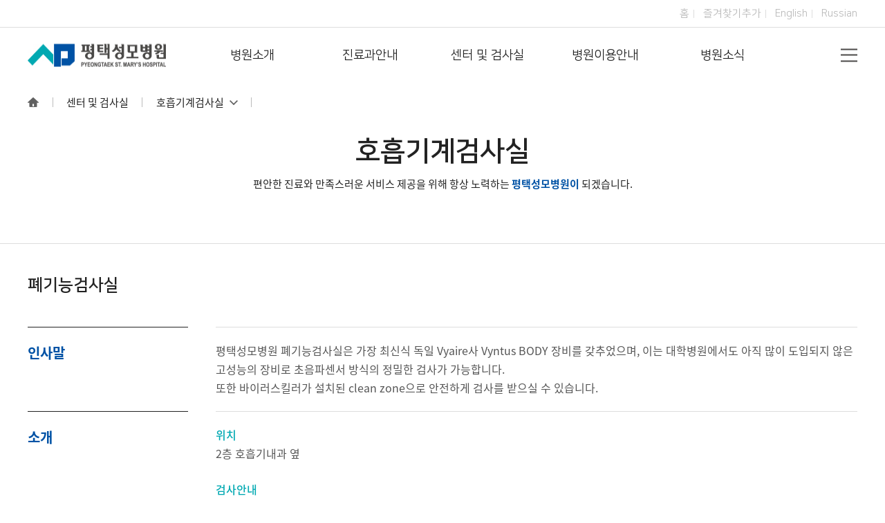

--- FILE ---
content_type: text/html
request_url: https://www.ptsm.co.kr/sub03/sub09.php
body_size: 33588
content:
<!DOCTYPE html>
<head>
<meta http-equiv="X-UA-Compatible" content="IE=edge,chrome=1" />
<meta name="viewport" content="user-scalable=yes, maximum-scale=1.0, minimum-scale=0.25, width=1200">
<script src="https://ajax.googleapis.com/ajax/libs/jquery/1.11.2/jquery.min.js"></script>
<!--[if lt IE 9]>
  <script src="/css/js/selectivizr-min.js"></script>
  <script src="/css/js/selectivizr.js"></script>
<![endif]-->

<!-- 호환성 보기 제거 메타 -->
<meta http-equiv="X-UA-Compatible" content="IE=edge,chrome=1" />

<!-- 사이트 전체 기본 문자셋 지정 -->
<meta http-equiv="Content-Type" content="text/html; charset=utf-8">

<!-- 캐쉬 사용하지 않음 메타 -->
<meta http-equiv="Cache-Control" content="no-cache"/>
<meta http-equiv="Expires" content="0"/>
<meta http-equiv="Pragma" content="no-cache"/>

<!-- <meta name="robots" content="noindex,nofollow"> -->

<!-- 페이스북 관련 메타 
<meta property="og:image" content=""/>
<meta property="og:title" content="[Gn글로벌]"/>
<meta property="og:description" content=""/>
<meta property="og:type" content="website" />-->

<!-- 트위터 관련 메타 -->
<meta name="twitter:title"          content="[Gn글로벌] ">
<meta name="twitter:image"          content="">
<meta name="twitter:description"    content="">

<!-- 네이버 사이트 등록 관련 메타 -->
<meta name="naver-site-verification" content="de380bca46724f9174410e19804a3917b02dc13b" />
<meta name="description" content="환자존중과 정직한진료를 추구하는 평택성모병원입니다.">
<meta property="og:type" content="website">
<meta property="og:title" content="평택성모병원">
<meta property="og:description" content="환자존중과 정직한진료를 추구하는 평택성모병원입니다. ">
<meta property="og:image" content="http://www.ptsm.co.kr/images/main/logo_naver.jpg">
<meta property="og:url" content="http://www.ptsm.co.kr/">
<link rel="canonical" href="http://www.ptsm.co.kr/">

<!-- 공통 CSS 파일 -->
<link rel="stylesheet" href="/GnCommon/css/common.css" type="text/css">

<!-- 쇼핑몰 상품문의 / 사용후기 게시판 -->

<!-- 매장현황 게시판 스킨 -->
<link rel="stylesheet" href="/GnCommon/css/agency_search_bbs.css" type="text/css">

<!-- 커스텀 페이징 전용 CSS -->
<link rel="stylesheet" href="/GnCommon/css/custom_paging.css" type="text/css">

<!-- 기존 달력 -->
<link rel="stylesheet" href="/GnCommon/css/calendar-eraser_lim.css" type="text/css">
<link rel="stylesheet" href="/GnCommon/css/calender_jquery.css" type="text/css">
<!-- Gn 솔루션 자바스크립트 function -->
<script type='text/javascript' src='/GnCommon/js/javascript.js'></script>

<!-- jQuery 1.7 압축버젼 -->
<script type="text/javascript" src="/GnCommon/js/jquery-1.7.min.js"></script>
<!-- <script type="text/javascript" src="/GnCommon/js/jquery.min.js"></script> -->

<!-- jQuery 애니메이션 (가속,탄력) 효과관련 추가 스크립트 -->
<script type="text/javascript" src="/GnCommon/js/jquery.easing.min.js"></script>

<!-- 모바일 카카오톡 링크 관련 -->
<script type='text/javascript' src='/GnCommon/js/kakao.link.js'></script>

<!-- 기존달력 -->
<script type='text/javascript' src='/GnCommon/js/calendar-eraser_lim.js'></script>

<!-- <title>Gn글로벌 - 홈페이지</title> -->
<title>평택성모병원</title>
<!-- ------------------------------------------------------------- [ 디자인 CSS 영역 - S ] ------------------------------------------------------------- -->

<link rel="stylesheet" href="/css/style.css" type="text/css">			<!-- 디자인 CSS -->
<link rel="stylesheet" href="/css/style_ex1.css" type="text/css">		<!-- 추가 CSS -->
<link rel="stylesheet" href="/css/font.css" type="text/css">		<!-- 추가 CSS -->
<link rel="stylesheet" href="/css/skin.css" type="text/css">		<!-- 스킨 CSS -->
<link rel="stylesheet" href="/css/main_slider.css" />
<script type="text/javascript" src="/css/js/bxslider.js"></script>
<link rel="stylesheet" href="/css/slick.css" />
<script type="text/javascript" src="/css/js/slick.min.js"></script>
<script src="https://unpkg.com/swiper/swiper-bundle.min.js"></script>

<link rel="stylesheet" href="https://unpkg.com/swiper/swiper-bundle.min.css" />
<link href="https://cdn.jsdelivr.net/npm/remixicon@4.7.0/fonts/remixicon.css" rel="stylesheet"/>
<link rel="stylesheet" type="text/css" href="https://cdn.jsdelivr.net/gh/moonspam/NanumSquare@1.0/nanumsquare.css">


<!-- ------------------------------------------------------------- [ 디자인 CSS 영역 - E ] ------------------------------------------------------------- -->
</head>

<body leftmargin="0" topmargin="0">
<DIV ID="objContents">
<script type="text/javascript">
$(document).ready(function() {
	$('#favorite').on('click', function(e) {
		var bookmarkURL = window.location.href; var bookmarkTitle = document.title; var triggerDefault = false; if (window.sidebar && window.sidebar.addPanel) {
			// Firefox version < 23
			window.sidebar.addPanel(bookmarkTitle, bookmarkURL, '');
		} else if ((window.sidebar && (navigator.userAgent.toLowerCase().indexOf('firefox') > -1)) || (window.opera && window.print)) {
			// Firefox version >= 23 and Opera Hotlist
			var $this = $(this); $this.attr('href', bookmarkURL);
			$this.attr('title', bookmarkTitle);
			$this.attr('rel','sidebar');
			$this.off(e);
			triggerDefault = true;
		} else if (window.external && ('AddFavorite' in window.external)) {
			// IE Favorite
			window.external.AddFavorite(bookmarkURL, bookmarkTitle);
		} else {
			// WebKit - Safari/Chrome
			alert((navigator.userAgent.toLowerCase().indexOf('mac') != -1 ? 'Cmd' : 'Ctrl') + '+D 키를 눌러 즐겨찾기에 등록하실 수 있습니다.');
		}
		  return triggerDefault;
	});
});
</script>
<div id="wrap">
	<div id="header">
		<div class="h_top header_off">
			<div class="inner">
				<ul>
					<li><a href="/main.php">홈</a></li>
					<li><a href="javascript:" id="favorite">즐겨찾기추가</a></li>
					<li><a href="/e_main.php">English</a></li>
					<li><a href="/r_main.php">Russian</a></li>
				</ul>
			</div><!-- inner -->
		</div><!-- h_top -->
	 <div class="h_bot">
		<div class="inner">
			<h1 class="logo"><a href="/main.php"><img src="/images/main/logo.jpg" alt="평택성모병원" class="off"><img src="/images/main/logo_on.png" alt="평택성모병원" class="on"></a></h1>
			<div class="gnb">
				<ul>
					<li><a href="/sub01/sub01.php">병원소개</a></li>
					<li><a href="/sub02/intro.php">진료과안내</a></li>
					<li><a href="/sub03/sub01.php">센터 및 검사실</a></li>
					<li><a href="/sub04/sub01.php">병원이용안내</a></li>
					<li><a href="/bbs/board.php?tbl=bbs51">병원소식</a></li>
				</ul>
			</div><!-- gnb -->
			<!-- <div class="search_bar"><a href="#"><img src="/images/main/search_bar.jpg" alt="" class="off"><img src="/images/main/search_bar_on.png" alt="" class="on"></a></div> -->
			<div class="hambar">
				<a href="javascript:void(0)">
					<span></span>
					<span></span>
					<span></span>
				</a>
			</div><!-- hambar -->
		</div><!-- inner -->
	 </div><!-- h_bot -->
	</div><!-- header -->
<div class="gnb_pos">
<div class="gnb_menu">
	<div class="inner">
	<ul>
		<li><!-- 병원소개 -->
			<ul class="gnb_list">
				<li><a href="/sub01/sub01.php">설립목적(인사말)</a></li>
				<li><a href="/sub01/sub02.php">연혁</a></li>
				<li><a href="/sub01/sub03.php">설립이념</a></li>
				<li><a href="/sub01/sub07.php">안전보건경영방침</a></li>
			</ul>
		</li>
		<li>
			<ul class="gnb_list">
				<li><a href="/product/list.php?ca_id=10">내과</a>
					<div class="gnb_dep03">
						<ul>
							<li><a href="/product/list.php?ca_id=10">소화기내과</a></li>
							<li><a href="/product/list.php?ca_id=20">호흡기내과</a></li>
							<li><a href="/product/list.php?ca_id=30">신장내과</a></li>
							<li><a href="/product/list.php?ca_id=40">심장내과</a></li>
							<li><a href="/product/list.php?ca_id=50">류마티스내과</a></li>
							<li><a href="/product/list.php?ca_id=60">내분비내과</a></li>
							<!-- <li><a href="/product/list.php?ca_id=70">감염관리실</a></li> -->
							<!-- <li><a href="/product/list.php?ca_id=o0">혈액종양내과</a></li> -->
						</ul>
					</div>
				</li>
				<!-- <li><a href="/product/list.php?ca_id=n0">가정의학과</a>
					<div class="gnb_dep03">
						<ul>
							<li><a href="/product/list.php?ca_id=n0">의료진</a></li>
							<li><a href="/product/schedule.php?ca_id=n0">진료시간</a></li>
							<li><a href="/sub02/sub01_Minfo_n0.php?ca_id=n0">진료안내</a></li>
						</ul>
					</div>
				</li> -->
				<li><a href="/product/list.php?ca_id=80">외과</a>
					<div class="gnb_dep03">
						<ul>
							<li><a href="/product/list.php?ca_id=80">의료진</a></li>
							<li><a href="/product/schedule.php?ca_id=80">진료시간</a></li>
							<li><a href="/sub02/sub01_Minfo08_3.php?ca_id=80">진료안내</a></li>
						</ul>
					</div>
				</li>
				<li><a href="/product/list.php?ca_id=s0">흉부외과</a>
					<div class="gnb_dep03">
						<ul>
							<li><a href="/product/list.php?ca_id=s0">의료진</a></li>
							<li><a href="/product/schedule.php?ca_id=s0">진료시간</a></li>
							<li><a href="/sub02/sub01_Minfo25_3.php?ca_id=s0">진료안내</a></li>
						</ul>
					</div>
				</li>
				<li><a href="/product/list.php?ca_id=90">이비인후과</a>
					<div class="gnb_dep03">
						<ul>
							<li><a href="/product/list.php?ca_id=90">의료진</a></li>
							<li><a href="/product/schedule.php?ca_id=90">진료시간</a></li>
							<li><a href="/sub02/sub01_Minfo09_3.php?ca_id=90">진료안내</a></li>
						</ul>
					</div>
				</li>
				<li><a href="/product/list.php?ca_id=a0">산부인과</a>
					<div class="gnb_dep03">
						<ul>
							<li><a href="/product/list.php?ca_id=a0">의료진</a></li>
							<li><a href="/product/schedule.php?ca_id=a0">진료시간</a></li>
							<li><a href="/sub02/sub01_Minfo10_3.php?ca_id=a0">진료안내</a></li>
						</ul>
					</div>
				</li>
				<li><a href="/product/list.php?ca_id=b0">소아청소년과</a>
					<div class="gnb_dep03">
						<ul>
							<li><a href="/product/list.php?ca_id=b0">의료진</a></li>
							<li><a href="/product/schedule.php?ca_id=b0">진료시간</a></li>
							<li><a href="/sub02/sub01_Minfo11_3.php?ca_id=b0">진료안내</a></li>
						</ul>
					</div>
				</li>
				<li><a href="/product/list.php?ca_id=c0">정형외과</a>
					<div class="gnb_dep03">
						<ul>
							<li><a href="/product/list.php?ca_id=c0">의료진</a></li>
							<li><a href="/product/schedule.php?ca_id=c0">진료시간</a></li>
							<li><a href="/sub02/sub01_Minfo12_3.php?ca_id=c0">진료안내</a></li>
						</ul>
					</div>
				</li>
				<li><a href="/product/list.php?ca_id=d0">신경외과</a>
					<div class="gnb_dep03">
						<ul>
							<li><a href="/product/list.php?ca_id=d0">의료진</a></li>
							<li><a href="/product/schedule.php?ca_id=d0">진료시간</a></li>
							<li><a href="/sub02/sub01_Minfo13_3.php?ca_id=d0">진료안내</a></li>
						</ul>
					</div>
				</li>
				<li><a href="/product/list.php?ca_id=e0">신경과</a>
					<div class="gnb_dep03">
						<ul>
							<li><a href="/product/list.php?ca_id=e0">의료진</a></li>
							<li><a href="/product/schedule.php?ca_id=e0">진료시간</a></li>
							<li><a href="/sub02/sub01_Minfo14_3.php?ca_id=e0">진료안내</a></li>
						</ul>
					</div>
				</li>
				<li><a href="/product/list.php?ca_id=f0">비뇨의학과</a>
					<div class="gnb_dep03">
						<ul>
							<li><a href="/product/list.php?ca_id=f0">의료진</a></li>
							<li><a href="/product/schedule.php?ca_id=f0">진료시간</a></li>
							<li><a href="/sub02/sub01_Minfo15_3.php?ca_id=f0">진료안내</a></li>
						</ul>
					</div>
				</li>
				<li><a href="/product/list.php?ca_id=g0">치과</a>
					<div class="gnb_dep03">
						<ul>
							<li><a href="/product/list.php?ca_id=g0">의료진</a></li>
							<li><a href="/product/schedule.php?ca_id=g0">진료시간</a></li>
							<li><a href="/sub02/sub01_Minfo16_3.php?ca_id=g0">진료안내</a></li>
						</ul>
					</div>
				</li>
				<li><a href="/product/list.php?ca_id=h0">정신건강의학과</a>
					<div class="gnb_dep03">
						<ul>
							<li><a href="/product/list.php?ca_id=h0">의료진</a></li>
							<li><a href="/product/schedule.php?ca_id=h0">진료시간</a></li>
							<li><a href="/sub02/sub01_Minfo17_3.php?ca_id=h0">진료안내</a></li>
						</ul>
					</div>
				</li>
				<li><a href="/product/list.php?ca_id=i0">응급의학과</a>
					<div class="gnb_dep03">
						<ul>
							<li><a href="/product/list.php?ca_id=i0">의료진</a></li>
							<li><a href="/product/schedule.php?ca_id=i0">진료시간</a></li>
							<li><a href="/sub02/sub01_Minfo18_3.php?ca_id=i0">진료안내</a></li>
						</ul>
					</div>
				</li>
				<li><a href="/product/list.php?ca_id=j0">영상의학과</a>
					<div class="gnb_dep03">
						<ul>
							<li><a href="/product/list.php?ca_id=j0">의료진</a></li>
							<li><a href="/product/schedule.php?ca_id=j0">진료시간</a></li>
							<li><a href="/sub02/sub01_Minfo19_3.php?ca_id=j0">진료안내</a></li>
						</ul>
					</div>
				</li>
				<li><a href="/product/list.php?ca_id=k0">마취통증의학과</a>
					<div class="gnb_dep03">
						<ul>
							<li><a href="/product/list.php?ca_id=k0">의료진</a></li>
							<li><a href="/product/schedule.php?ca_id=k0">진료시간</a></li>
							<li><a href="/sub02/sub01_Minfo20_3.php?ca_id=k0">진료안내</a></li>
						</ul>
					</div>
				</li>
				<li><a href="/product/list.php?ca_id=l0">진단검사의학과</a>
					<div class="gnb_dep03">
						<ul>
							<li><a href="/product/list.php?ca_id=l0">의료진</a></li>
							<li><a href="/product/schedule.php?ca_id=l0">진료시간</a></li>
							<li><a href="/sub02/sub01_Minfo21_3.php?ca_id=l0">진료안내</a></li>
						</ul>
					</div>
				</li>
				<li><a href="/product/list.php?ca_id=m0">직업환경의학과</a>
					<div class="gnb_dep03">
						<ul>
							<li><a href="/product/list.php?ca_id=m0">의료진</a></li>
							<li><a href="/product/schedule.php?ca_id=m0">진료시간</a></li>
							<li><a href="/sub02/sub01_Minfo22_3.php?ca_id=m0">진료안내</a></li>
							<li><a href="/bbs/board.php?tbl=bbs21">특수건강검진</a></li>
						</ul>
					</div>
				</li>
				<!-- <li><a href="/product/list.php?ca_id=o0">혈액종양내과</a>
					<div class="gnb_dep03">
						<ul>
							<li><a href="/product/list.php?ca_id=o0">의료진</a></li>
							<li><a href="/product/schedule.php?ca_id=o0">진료시간</a></li>
							<li><a href="/sub02/sub01_Minfo22_3.php?ca_id=o0">진료안내</a></li>
						</ul>
					</div>
				</li> -->
			</ul>
		</li><!-- 진료과안내 -->
		<li>
			<ul class="gnb_list">
				<li><a href="/sub03/sub01.php">건강검진센터</a>
					<div class="gnb_dep03">
						<ul>
							<li><a href="/sub03/sub01.php">센터소개</a></li>
							<li><a href="/sub03/sub01_2.php">종합검진 프로그램</a></li>
							<li><a href="/sub03/sub01_3.php">일반검진 프로그램</a></li>
						</ul>
					</div>
				</li>
				<li><a href="/sub03/sub02.php">척추·관절센터</a>
					<div class="gnb_dep03">
						<ul>
							<li><a href="/sub03/sub02.php">척추·관절센터</a></li>
							<li><a href="/product/list.php?ca_id=p0">의료진</a></li>
						<!-- 	<li><a href="/product/schedule.php?ca_id=p0">진료시간</a></li> -->
						</ul>
					</div>
				</li>
				<li><a href="/sub03/sub03.php">심·뇌·혈관센터</a>
					<div class="gnb_dep03">
						<ul>
							<li><a href="/sub03/sub03.php">심·뇌·혈관센터</a></li>
							<li><a href="/product/list.php?ca_id=q0">의료진</a></li>
							<!-- <li><a href="/product/schedule.php?ca_id=q0">진료시간</a></li> -->
						</ul>
					</div>
				</li>
				<li><a href="/sub03/sub04.php">인공신장센터</a>
					<div class="gnb_dep03">
						<ul>
							<li><a href="/sub03/sub04.php">인공신장센터</a></li>
							<li><a href="/product/list.php?ca_id=r0">의료진</a></li>
							<!-- <li><a href="/product/schedule.php?ca_id=r0">진료시간</a></li> -->
						</ul>
					</div>
				</li>
				<li><a href="/sub03/sub05.php">심리검사실</a></li>
				<li><a href="/sub03/sub06.php">청력검사실</a></li>
				<li><a href="/sub03/sub07.php">수면다원검사실</a></li>
				<li><a href="/sub03/sub08.php">순환기계검사실</a>
					<div class="gnb_dep03">
						<ul>
							<li><a href="/sub03/sub08.php">심전도실</a></li>
							<li><a href="/sub03/sub08_2.php">운동부하검사실</a></li>
							<li><a href="/sub03/sub08_3.php">심장초음파실</a></li>
						</ul>
					</div>
				</li>
				<li><a href="/sub03/sub09.php">호흡기계검사실</a></li>
				<li><a href="/sub03/sub10.php">뇌신경계검사실</a>
					<div class="gnb_dep03">
						<ul>
							<li><a href="/sub03/sub10.php">뇌파검사실</a></li>
							<li><a href="/sub03/sub10_2.php">인지기능검사실</a></li>
							<li><a href="/sub03/sub10_3.php">뇌혈류 초음파 검사실</a></li>
							<li><a href="/sub03/sub10_4.php">근전도검사실</a></li>
						</ul>
					</div>
				</li>
				<li><a href="/sub03/sub11.php">로봇수술센터</a></li>
			</ul>
		</li><!-- 특성화 센터 -->
		
		<li>
			<ul class="gnb_list">
				<li><a href="/sub04/sub01.php">입원/퇴원/병문안안내</a>
					<div class="gnb_dep03">
						<ul>
							<li><a href="/sub04/sub01.php">입원안내</a></li>
							<li><a href="/sub04/sub01_2.php">퇴원안내</a></li>
							<li><a href="/sub04/sub01_3.php">병문안안내</a></li>
						</ul>
					</div>
				</li>
				<li><a href="/sub04/sub02.php">서류발급안내</a>
					<div class="gnb_dep03">
						<ul>
							<li><a href="/sub04/sub02.php">제증명발급안내</a></li>
							<li><a href="/sub04/sub02_2.php">의무기록사본 발급안내</a></li>
							<!--<li><a href="/sub04/sub02_3.php">영상자료 발급안내</a></li>-->
							<li><a href="/sub04/sub02_4.php">병리검사슬라이드 발급안내</a></li>
							<li><a href="/sub04/sub02_5.php">대리처방발급안내</a></li>
						</ul>
					</div>
				</li>
				<li><a href="/sub04/sub03.php">외래진료&예약안내</a></li>
				<li><a href="/sub04/sub05.php">환자권리장전</a>
					<div class="gnb_dep03">
						<ul>
							<li><a href="/sub04/sub05.php">환자의 권리</a></li>
							<li><a href="m/sub04/sub05_2.php">환자의 의무</a></li>
						</ul>
					</div>
				</li>
				<li><a href="/bbs/board.php?tbl=bbs47">비급여수가</a></li>
				<li><a href="/sub01/sub05.php">병원층별안내</a></li>
				<li><a href="/sub01/sub04.php">찾아오시는길</a></li>
				<li><a href="/sub04/sub06.php">주차안내</a></li>
				<li><a href="/sub04/sub08.php">부대시설안내</a></li>
				<li><a href="/sub04/sub04_2.php">간호∙간병통합서비스</a></li>
			</ul>
		</li><!-- 병원이용안내 -->
		
		<li><!-- 병원소식 -->
			<ul class="gnb_list">
				<li><a href="/bbs/board.php?tbl=bbs51">공지사항</a></li>
				<li><a href="/bbs/board.php?tbl=bbs16">교육ㆍ행사</a></li>
				<li><a href="/bbs/board.php?tbl=bbs52">채용정보</a></li>
			</ul>
		</li>
	</ul>
 </div><!-- inner -->
</div><!-- gnb_menu -->

<script type="text/javascript">

$('.gnb').mouseenter(function(){
	$('.gnb_menu').stop(true,true).slideDown()
})
$('.gnb li').mouseenter(function(){
	$(this).addClass('on')
	$('.gnb li').not(this).removeClass('on')
})
var gnt = $('.gnb li').length
var cnt = 0;
$('.gnb_menu .inner > ul > li').mouseenter(function(){
	$(this).addClass('active')
	$('.gnb_menu .inner  > ul > li').not(this).removeClass('active')
	if($('.gnb_menu .inner  > ul > li').hasClass('active')){
		cnt = $(this).index()
		$('.gnb li').removeClass('on').eq(cnt).addClass('on')
	}
})


$('.gnb_menu').mouseleave(function(){
	$('.gnb_menu').stop(true,true).slideUp()
		$('.gnb li').removeClass('on')
})
$('.main_pop_wrap').mouseenter(function(){
	$('.gnb_menu').stop(true,true).slideDown()
		$('.gnb_menu').stop(true,true).slideUp()
		$('.gnb li').removeClass('on')
})
</script>
<div class="gnb_bg">
	<div class="inner">
		<ul>
			<li class="f_gnb ">병원소개</li>
			<li><a href="/sub01/sub01.php">설립목적(인사말)</a></li>
			<li><a href="/sub01/sub02.php">연혁</a></li>
			<li><a href="/sub01/sub03.php">설립이념</a></li>
			<li><a href="/sub01/sub07.php">안전보건경영방침</a></li>
		</ul>
		<ul>
			<li class="f_gnb">진료과안내</li>
			<li><a href="/product/list.php?ca_id=10">내과</a></li>
			<li class="opacity"><a href="/product/list.php?ca_id=10">소화기내과</a></li>
			<li class="opacity"><a href="/product/list.php?ca_id=20">호흡기내과</a></li>
			<li class="opacity"><a href="/product/list.php?ca_id=30">신장내과</a></li>
			<li class="opacity"><a href="/product/list.php?ca_id=40">심장내과</a></li>
			<li class="opacity"><a href="/product/list.php?ca_id=50">류마티스내과</a></li>
			<li class="opacity"><a href="/product/list.php?ca_id=60">내분비내과</a></li>
			<!-- <li class="opacity"><a href="/product/list.php?ca_id=70">감염관리실</a></li>
			<li class="opacity opa_la"><a href="/product/list.php?ca_id=o0">혈액종양내과</a></li>
			<li><a href="/product/list.php?ca_id=n0">가정의학과</a></li> -->
			<li><a href="/product/list.php?ca_id=80">외과</a></li>
			<li><a href="/product/list.php?ca_id=s0">흉부외과</a></li>
			<li><a href="/product/list.php?ca_id=90">이비인후과</a></li>
			<li><a href="/product/list.php?ca_id=a0">산부인과</a></li>
			<li><a href="/product/list.php?ca_id=b0">소아청소년과</a></li>
			<li><a href="/product/list.php?ca_id=c0">정형외과</a></li>
			<li><a href="/product/list.php?ca_id=d0">신경외과</a></li>
			<li><a href="/product/list.php?ca_id=e0">신경과</a></li>
			<li><a href="/product/list.php?ca_id=f0">비뇨의학과</a></li>
			<li><a href="/product/list.php?ca_id=g0">치과</a></li>
			<li><a href="/product/list.php?ca_id=h0">정신건강의학과</a></li>
			<li><a href="/product/list.php?ca_id=i0">응급의학과</a></li>
			<li><a href="/product/list.php?ca_id=j0">영상의학과</a></li>
			<li><a href="/product/list.php?ca_id=k0">마취통증의학과</a></li>
			<li><a href="/product/list.php?ca_id=l0">진단검사의학과</a></li>
			<li><a href="/product/list.php?ca_id=m0">직업환경의학과</a></li>
		</ul>
		<ul>
			<li class="f_gnb">센터 및 검사실</li>
			<li><a href="/sub03/sub01.php">건강검진센터</a></li>
			<li class="opacity"><a href="/sub03/sub01.php">센터소개</a></li>
			<li class="opacity"><a href="/sub03/sub01_2.php">종합검진프로그램</a></li>
			<li class="opacity opa_la"><a href="/sub03/sub01_3.php">일반검진프로그램</a></li>
			<li><a href="/sub03/sub02.php">척추 ∙ 관절센터</a></li>
			<li><a href="/sub03/sub03.php">심∙뇌∙혈관센터</a></li>
			<li><a href="/sub03/sub04.php">인공신장센터</a></li>
			<li><a href="/sub03/sub05.php">심리검사실</a></li>
			<li><a href="/sub03/sub06.php">청력검사실</a></li>
			<li><a href="/sub03/sub07.php">수면다원검사실</a></li>
			<li><a href="/sub03/sub08.php">순환기계검사실</a></li>
			<li><a href="/sub03/sub09.php">호흡기계검사실</a></li>
			<li><a href="/sub03/sub10.php">뇌신경계검사실</a></li>
			<li><a href="/sub03/sub11.php">로봇수술센터</a></li>
		</ul>
		
		<ul>
			<li class="f_gnb">병원이용안내</li>
			<li><a href="/sub04/sub01.php">입원/퇴원/병문안안내</a></li>
			<li class="opacity"><a href="/sub04/sub01.php">입원안내</a></li>
			<li class="opacity"><a href="/sub04/sub01_2.php">퇴원안내</a></li>
			<li class="opacity opa_la"><a href="/sub04/sub01_3.php">병문안안내</a></li>
			<li><a href="/sub04/sub02.php">서류발급안내</a></li>
			<li class="opacity"><a href="/sub04/sub02.php">제증명발급안내</a></li>
			<li class="opacity"><a href="/sub04/sub02_2.php">의무기록사본 발급안내</a></li>
			<li class="opacity"><a href="/sub04/sub02_4.php">병리검사 슬라이드 발급안내</a></li>
			<li class="opacity opa_la"><a href="/sub04/sub02_5.php">대리처방 발급안내</a></li>
			<li><a href="/sub04/sub03.php">외래진료&예약안내</a></li>
			<li><a href="/sub04/sub04_2.php">간호∙간병통합서비스</a></li>
			<li><a href="/sub04/sub05.php">환자권리장전</a></li>
			<li class="opacity"><a href="/sub04/sub05.php">환자의 권리</a></li>
			<li class="opacity opa_la"><a href="/sub04/sub05_2.php">환자의 의무</a></li>
			<li><a href="/bbs/board.php?tbl=bbs47">비급여수가</a></li>
			<li><a href="/sub01/sub05.php">병원층별안내</a></li>
			<li><a href="/sub01/sub04.php">찾아오시는길</a></li>
			<li><a href="/sub04/sub06.php">주차안내</a></li>
			<li><a href="/sub04/sub08.php">부대시설안내</a></li>
			
			<li class="f_gnb f_gnb_ne">병원소식</li>
			<li><a href="/bbs/board.php?tbl=bbs51">공지사항</a></li>
			<li><a href="/bbs/board.php?tbl=bbs16">교육ㆍ행사</a></li>
			<li><a href="/bbs/board.php?tbl=bbs52">채용정보</a></li>
		</ul>
	</div><!-- inner -->
</div><!-- gnb_bg -->


</div>

<div class="tab_menu">
	<div class="inner">
			<div class="tab_home">
		<a href="/main.php"><img src="/images/sub/home_icon.png" alt="" /></a>
	</div>
<ul class="menu clfix">
	
	<li class="menulink01">
		<a href="#none">센터 및 검사실</a>
	<!-- 	<ul>
			<li class='#none'><a href="/sub01/sub01.php">병원소개</a></li>
			<li class='#none'><a href="/sub02/sub01.php">진료과안내</a></li>
			<li class='#none'><a href="/sub03/sub01.php">특성화센터</a></li>
			<li class='#none'><a href="/sub04/sub01.php">진료/예약안내</a></li>
			<li class='#none'><a href="/sub05/sub01.php">고객센터</a></li>
			<li class='#none'><a href="/sub06/sub01.php">직원건의 게시판</a></li>
		</ul> -->
	</li><!--// menulink01 -->

	
	
	
	<!--  -->

			
	<li class="menulink02">
		<a href="#none">호흡기계검사실</a>
		<ul>
			<li class='#none'><a href="/sub03/sub01.php">검진센터</a></li>
			<li class='#none'><a href="/sub03/sub02.php">척추 ∙ 관절센터</a></li>
			<li class='#none'><a href="/sub03/sub03.php">심∙뇌∙혈관센터</a></li>
			<li class='#none'><a href="/product/list.php?ca_id=r0">인공신장센터</a></li>
			<li class='#none'><a href="/sub03/sub05.php">심리검사실</a></li>
			<li class='#none'><a href="/sub03/sub06.php">청력검사실</a></li>
			<li class='#none'><a href="/sub03/sub07.php">수면다원검사실</a></li>
			<li class='#none'><a href="/sub03/sub08.php">순환기계검사실</a></li>
			<li class='on'><a href="/sub03/sub09.php">호흡기계검사실</a></li>
			<li class='#none'><a href="/sub03/sub10.php">뇌신경계검사실</a></li>
			<li class='#none'><a href="/sub03/sub11.php">로봇수술센터</a></li>
		</ul>
	</li><!--// menulink02 -->
	
	
	
	
	
	
	
	<!--  -->


</ul><!-- //menu -->


<script type="text/javascript">
$(document).ready(function(){
$('.menulink01').click(function(){
	$(this).find('ul').stop().slideToggle();
	$(this).toggleClass('on');
	$('.menu > li').not(this).find('ul').slideUp();
	$('.menu > li').not(this).removeClass('on');
});
$('.menulink02').click(function(){
	$(this).find('ul').stop().slideToggle();
	$(this).toggleClass('on');
	$('.menu > li').not(this).find('ul').slideUp();
	$('.menu > li').not(this).removeClass('on');
});
$('.menulink03').click(function(){
	$(this).find('ul').stop().slideToggle();
	$(this).toggleClass('on');
	$('.menu > li').not(this).find('ul').slideUp();
	$('.menu > li').not(this).removeClass('on');
});
});
</script>	</div>
</div><!-- tab_menu -->
<div class="sub_visual">
	<div class="inner">
		<div class="txt">
						<strong>호흡기계검사실</strong>
						<p>편안한 진료와 만족스러운 서비스 제공을 위해 항상 노력하는 <em>평택성모병원이 </em>되겠습니다.</p>
		</div>
	</div><!-- inner -->
</div><!-- sub_visual -->

<div id="sub_content">
	<div class="contop"><strong></strong></div>
	<div class="conbody">
		<div class="inner">
			<div class="sub_tab">
				<div class="inner">
					<!--  -->
















				</div><!-- inner -->
			</div><!-- sub_tab -->

<div class="sub01_Minfo_wrap">
	<div class="sec01">
		<h5 class="tit01">폐기능검사실</h5>
		<ul>
			<li>
				<em>인사말</em>
				<div class="txt">
					<p>평택성모병원 폐기능검사실은 가장 최신식 독일 Vyaire사 Vyntus BODY 장비를 갖추었으며, 이는 대학병원에서도 아직 많이 도입되지 않은 고성능의 장비로 초음파센서 방식의 정밀한 검사가 가능합니다.</p>
					<p>또한 바이러스킬러가 설치된 clean zone으로 안전하게 검사를 받으실 수 있습니다.</p>
				</div>
			</li>
			<li>
				<em>소개</em>
				<div class="txt">
					<p class="sub_tit">위치</p>
					<p>2층 호흡기내과 옆</p><br>
					
					<p class="sub_tit">검사안내</p>
					<p>폐기능 검사는 폐의 기능적 건강상태를 평가하는 가장 기초적이고 필수적인 검사이며, 흡연을 오래하신 분을 포함하여 호흡곤란, 천식, COPD(만성 폐쇄성 폐질환), 간질성폐질환 등 많은 폐질환을 감별하고 폐의 환기 및 가스교환이 얼마나 잘 이루어지는지 객관적으로 평가할 수 있는 아주 중요하고 필수적인 검사입니다.</p><br>

					<p class="sub_tit">검사종류</p>
					<ul class="dot_list02 mt2">
						<li><span>①</span>폐활량 검사</li>
						<!-- <li><span>②</span>COPD-6 USB</li> -->
						<li><span>②</span>기관지 확장제 반응검사 (BD Test)</li>
						<li><span>③</span>폐 확산능 검사 (DLCO)</li>
						<li><span>④</span>폐 용적 검사 (Plethysmography - 기도저항, TLC, RV측정)</li>
						<li><span>⑤</span>기관지 유발시험 (메타콜린, 만니톨이용)</li>
						<li><span>⑥</span>호기산화질소 측정 (FeNO)</li>
						<li><span>⑦</span>6분 보행검사</li>
						<li><span>⑧</span>알레르겐 피부반응검사 50종 (Skin test)</li>
					</ul><br>

					<p>※ 각종 검사는 호흡기내과에서 진료 및 상담 후 검사를 받으실 수 있으며 검사 종류에 따라 소요시간이 상이하오니 검사 전 주의사항과 금지약물을 상담 후 검사진행이 가능합니다.</p><br>

					<div class="img_wrap">
						<div class="img_box">
							<img src="/images/sub/sub02_01_02_3_img01.jpg" alt="">
						</div>
						<div class="img_box">
							<img src="/images/sub/sub02_01_02_3_img02.jpg" alt="">
						</div>
					</div>
				</div>
			</li>
		</ul>
	</div><!-- sec01 -->
</div><!-- sub01_Minfo_wrap -->

<style>
.sub_tab {display:none;}
</style>

				</div><!-- inner -->
		</div><!-- conbody -->
	</div><!-- sub_content -->

	<div class="section06">
		<div class="inner">
			<ul>
				<li><a href="/sub03/sub01.php">건강검진센터</a></li>
				<li><a href="/sub04/sub02.php">제증명발급</a></li>
				<li><a href="/sub04/sub05.php">환자권리와의무</a></li>
				<li><a href="/bbs/board.php?tbl=bbs47">비급여진료비</a></li>
				<li><a href="/sub06/check_id.php">직원건의게시판</a></li>
				<li><a href="/member/privacy.php">개인정보 처리방침/이용약관</a></li>
			</ul>
		</div><!-- inner -->
	</div><!-- section06 -->
	<div id="footer">
		<div class="inner">
			<div class="logo"><a href="/main.php"><img src="/images/main/f_logo.png" alt="" /></a></div>
			<div class="address">
				<p>경기도 평택시 평택로 284 우)450-818 평택성모병원    TEL: 1800-8800</p>
				<p class="copy">Copyright(c)2015 Sungmo hospital All right reserved</p>
			</div><!-- address -->
			<div class="family_wrap">
				<div class="family">
					<em>Family site</em>
					<ul>
												<li><a href="http://sungse.co.kr/" target="_blank">성세아이들병원</a></li>
												<li><a href="http://www.hbsungse.co.kr" target="_blank">한빛성세병원</a></li>
												<li><a href="#" target="_blank">평택성모병원</a></li>
											</ul>
				</div>
			</div><!-- family_wrap -->
		</div><!-- inner -->
	</div><!-- footer -->
</div><!-- wrap -->

</DIV>
<DIV ID="objSelection">
</DIV>

</body>
</html>


<!-- new post -->
<script src="http://dmaps.daum.net/map_js_init/postcode.v2.js"></script>
<script type="text/javascript" src="/addr_zip/Uzipjs/new_UzipJs.js"></script><!-- openDaumPostcode -->
<script type="text/javascript">

//family
$('#footer .family').click(function(){
	$(this).find('ul').stop(true,true).slideToggle();
	$(this).toggleClass('on');
});

//hambar
	$('.hambar').click(function(){
		$(this).toggleClass('on')
		$('.gnb_bg').slideToggle()
		$('.gnb_menu').removeClass('on')
		$('#header').toggleClass('hamon')
		$('#header').toggleClass('header_off')
		$('.h_bot').toggleClass('on')
		$('html').toggleClass('over')
		$('body').toggleClass('over')
		$('.gnb_menu').stop(true,true).slideUp()
		$('.gnb ul li').removeClass('on')
	});


var cnt = 0;
$('.gnb_menu > ul').hide().eq(0).show();
$('.gnb ul li').mouseenter(function() {
	cnt = $(this).index()
	$('.gnb ul li').removeClass('on').eq(cnt).addClass('on');
	$('.gnb_menu > ul').hide().eq(cnt).fadeIn();
	$('.gnb_menu').addClass('on');

});

$('.gnb_menu').mouseleave(function(){
	$(this).removeClass('on')
})
</script>


--- FILE ---
content_type: text/css
request_url: https://www.ptsm.co.kr/css/style.css
body_size: 138732
content:
/* Common **********************************************************************/
/* @import url(http://fonts.googleapis.com/earlyaccess/nanumgothic.css); <-- 기존에 있던 것 */
/*  Nanum Gothic (Korean) http://www.google.com/fonts/earlyaccess   */
@font-face {
  font-family: 'Nanum Gothic';
  font-style: normal;
  font-weight: 400;
  src: url(//themes.googleusercontent.com/static/fonts/earlyaccess/nanumgothic/v4/NanumGothic-Regular.eot);
  src: url(//themes.googleusercontent.com/static/fonts/earlyaccess/nanumgothic/v4/NanumGothic-Regular.eot?#iefix) format('embedded-opentype'),
       url(//themes.googleusercontent.com/static/fonts/earlyaccess/nanumgothic/v4/NanumGothic-Regular.woff2) format('woff2'),
       url(//themes.googleusercontent.com/static/fonts/earlyaccess/nanumgothic/v4/NanumGothic-Regular.woff) format('woff'),
       url(//themes.googleusercontent.com/static/fonts/earlyaccess/nanumgothic/v4/NanumGothic-Regular.ttf) format('truetype');
}
@font-face {
  font-family: 'Nanum Gothic';
  font-style: normal;
  font-weight: 700;
  src: url(//themes.googleusercontent.com/static/fonts/earlyaccess/nanumgothic/v4/NanumGothic-Bold.eot);
  src: url(//themes.googleusercontent.com/static/fonts/earlyaccess/nanumgothic/v4/NanumGothic-Bold.eot?#iefix) format('embedded-opentype'),
       url(//themes.googleusercontent.com/static/fonts/earlyaccess/nanumgothic/v4/NanumGothic-Bold.woff2) format('woff2'),
       url(//themes.googleusercontent.com/static/fonts/earlyaccess/nanumgothic/v4/NanumGothic-Bold.woff) format('woff'),
       url(//themes.googleusercontent.com/static/fonts/earlyaccess/nanumgothic/v4/NanumGothic-Bold.ttf) format('truetype');
}
@font-face {
  font-family: 'Nanum Gothic';
  font-style: normal;
  font-weight: 800;
  src: url(//themes.googleusercontent.com/static/fonts/earlyaccess/nanumgothic/v4/NanumGothic-ExtraBold.eot);
  src: url(//themes.googleusercontent.com/static/fonts/earlyaccess/nanumgothic/v4/NanumGothic-ExtraBold.eot?#iefix) format('embedded-opentype'),
       url(//themes.googleusercontent.com/static/fonts/earlyaccess/nanumgothic/v4/NanumGothic-ExtraBold.woff2) format('woff2'),
       url(//themes.googleusercontent.com/static/fonts/earlyaccess/nanumgothic/v4/NanumGothic-ExtraBold.woff) format('woff'),
       url(//themes.googleusercontent.com/static/fonts/earlyaccess/nanumgothic/v4/NanumGothic-ExtraBold.ttf) format('truetype');
}

@font-face { 
  font-family: 'Noto Sans KR'; 
  font-style: normal; 
  font-weight: 100; 
  src: url(//fonts.gstatic.com/ea/notosanskr/v2/NotoSansKR-Thin.woff2) format('woff2'), 
      url(//fonts.gstatic.com/ea/notosanskr/v2/NotoSansKR-Thin.woff) format('woff'), 
      url(//fonts.gstatic.com/ea/notosanskr/v2/NotoSansKR-Thin.otf) format('opentype'); 
} 
@font-face { 
  font-family: 'Noto Sans KR'; 
  font-style: normal; 
  font-weight: 300; 
  src: url(//fonts.gstatic.com/ea/notosanskr/v2/NotoSansKR-Light.woff2) format('woff2'), 
      url(//fonts.gstatic.com/ea/notosanskr/v2/NotoSansKR-Light.woff) format('woff'), 
      url(//fonts.gstatic.com/ea/notosanskr/v2/NotoSansKR-Light.otf) format('opentype'); 
} 
@font-face { 
  font-family: 'Noto Sans KR'; 
  font-style: normal; 
  font-weight: 400; 
  src: url(//fonts.gstatic.com/ea/notosanskr/v2/NotoSansKR-Regular.woff2) format('woff2'), 
        url(//fonts.gstatic.com/ea/notosanskr/v2/NotoSansKR-Regular.woff) format('woff'), 
        url(//fonts.gstatic.com/ea/notosanskr/v2/NotoSansKR-Regular.otf) format('opentype'); 
 } 
@font-face { 
  font-family: 'Noto Sans KR'; 
  font-style: normal; 
  font-weight: 500; 
  src: url(//fonts.gstatic.com/ea/notosanskr/v2/NotoSansKR-Medium.woff2) format('woff2'), 
        url(//fonts.gstatic.com/ea/notosanskr/v2/NotoSansKR-Medium.woff) format('woff'), 
        url(//fonts.gstatic.com/ea/notosanskr/v2/NotoSansKR-Medium.otf) format('opentype'); 
 } 
@font-face { 
  font-family: 'Noto Sans KR'; 
  font-style: normal; 
  font-weight: 700; 
  src: url(//fonts.gstatic.com/ea/notosanskr/v2/NotoSansKR-Bold.woff2) format('woff2'), 
        url(//fonts.gstatic.com/ea/notosanskr/v2/NotoSansKR-Bold.woff) format('woff'), 
        url(//fonts.gstatic.com/ea/notosanskr/v2/NotoSansKR-Bold.otf) format('opentype'); 
 } 
@font-face { 
  font-family: 'Noto Sans KR'; 
  font-style: normal; 
  font-weight: 900; 
  src: url(//fonts.gstatic.com/ea/notosanskr/v2/NotoSansKR-Black.woff2) format('woff2'), 
        url(//fonts.gstatic.com/ea/notosanskr/v2/NotoSansKR-Black.woff) format('woff'), 
        url(//fonts.gstatic.com/ea/notosanskr/v2/NotoSansKR-Black.otf) format('opentype'); 
 } 

/* Common **********************************************************************/ 
html,body {width:100%; }
html {overflow-y:scroll; box-sizing:border-box;}
*, *:before, *:after{box-sizing:inherit;}
*{
-webkit-text-size-adjust:none;
-webkit-text-size-adjust - auto | none | N% (default auto)
}
body {word-break:break-all;-ms-word-break:break-all; }
body,div,dl,dt,dd,ul,ol,li,h1,h2,h3,h4,h5,h6,pre,code,form,fieldset,legend,textarea,p,blockquote,th,td,input,select,textarea,button {margin:0; padding:0;}
fieldset,img {border:0px none; vertical-align:top;}
dl,ul,ol,menu,li {list-style:none;}
blockquote, q {quotes: none;}
blockquote:before, blockquote:after,q:before, q:after {content:''; content:none;}
button {border:0 none; background-color:transparent; cursor:pointer;}
body { background:#fff;}
body,th,td,input,select,textarea,button {font-size:15px; line-height:1.7;font-family: 'NanumSquare', sans-serif; color:#7d7d7d;} 
input, select, textarea, button{vertical-align:middle; }
a:link,a:active,a:visited{color:#7d7d7d; text-decoration:none; border:0px;}
a:hover,a:focus{color:#333; text-decoration:none}

table {border-collapse:collapse; border-spacing:0;}
address,caption,cite,code,dfn,em,var {font-style:normal; font-weight:normal;}
summary, caption, legend, hr {width:0; height:0; font-size: ; line-height: ; overflow: hidden; visibility: hidden; border: none; position:absolute; left:-1000em;}
caption {position:static;}
/* label hidden 처리 */
.invisible, .hide{overflow:hidden; visibility:hidden; width:0; height:0; font-size:0; line-height:0; position:absolute;}
label.invisible{*position:Absolute;}

/* common */
.clfix:after {content: "."; display: block; height:0px; clear: both; visibility: hidden;}
.clfix {display:inline-block;}
.clfix {display:block;}
* html .clfix {height:1%;} /* Hides from IE-mac */
.clfix {zoom:1;} /*for IE 5.5-7*/

.list {border-top:2px solid #1c1815; border-bottom:1px solid #1c1815;}


/*멤버스킨*/
.title{font-size:15px; font-weight:bold;}

/*테이블*/
.tbl_type,.tbl_type th,.tbl_type td{border:0}
.tbl_type{width:100%;border-bottom:1px solid #e2e2e5; }
.tbl_type th{padding:10px 0 10px 0;border-top:2px solid #383d4a; font-weight:bold; border-bottom:1px solid #e2e2e5;}
.tbl_type p{font-size:11px; color:#b6b7bc;}
.tbl_type td{padding:7px 0 7px 0;border-top:1px solid #e5e5e5;color:#4c4c4c; border-bottom:none; border-top:none; line-height:18px;}

.tbl_type2,.tbl_type2 th,.tbl_type2 td{border:0}
.tbl_type2{width:100%;border-bottom:1px solid #e7e7e7; }
.tbl_type2 th{padding:10px 0 10px 0; background:#f9f9f9; text-align:center;}
.tbl_type2 p{font-size:11px; color:#b6b7bc;}
.tbl_type2 td{padding:10px 0 10px 10px; border-bottom:none; border-top:none; line-height:18px;}


/*로그인스킨*/
.login_wrap{width:600px; position:relative; margin:0 auto; text-align:center;overflow:hidden;}
.login_id{width:240px; float:left;height:30px; font-size:14px; font-weight:bold; color:#444;}
.login_pw{width:240px; float:left; height:30px; font-size:14px; font-weight:bold; color:#444;}
.login_btn{width:70px; float:left; height:30px; font-size:14px; font-weight:bold; color:#fff; background-color:#333; border:none; }
.num_txt{width:100px; float:left;height:20px; font-size:13px; font-weight:bold; color:#444;}
.font_color{color:#1a386a; font-weight:bold;}

/*회원가입 스킨*/
.inWrap {width:98%;  border:1px solid #353638; border-width:1px 0; padding:30px 0;}
.inWrap.type1 { padding:50px 0;}
.inWrap.type2 { padding:0;}
.inWrap.type3 { padding:5px 0; border-bottom-width:0;}
.inWrap.width1 { width:680px !important; margin:0 auto;}
.tbox1 { border:1px solid #cdcdcd; }
.tbox1 .boxTit { padding:20px 20px 10px; color:#333; font-weight:700; font-size:16px;}
.tbox1 .txt_scroll { height:200px; padding:0 20px; overflow-y:auto;}
.txt_type { line-height:25px; font-size:13px; color:#666;}
.agreement input{vertical-align:middle; border:none;}
.btnType { display:inline-block; position:relative; transition:all 0.3s;}
.btnType.btn1 { height:30px; line-height:28px; padding:0 45px; font-size:13px;}
.btnType.btn1.color2 {border:1px solid #333; background:#333; cursor:pointer; }
.btnWrap input{color:#fff;}

.center{text-align:center;}

html.over{overflow: hidden;}
body.over{overflow: hidden;}

/* ==intro== */
#intro_wrap { overflow:hidden; width:100%; height:100vh;}
#intro_wrap .intro_quick { display:flex;}
#intro_wrap .intro_quick li { overflow:hidden; position:relative; flex:1;}
#intro_wrap .intro_quick li .txt_wrap { position:absolute; left:0; right:0; top:50%; transform:translateY(-50%); line-height:1; text-align:center;}
#intro_wrap .intro_quick li .txt_wrap .img_box { overflow:hidden; position:relative;}
/* #intro_wrap .intro_quick li p { transition:.5s;}
#intro_wrap .intro_quick li p.on { transform:scale(1.02);} */
#intro_wrap .intro_quick li:nth-child(2) .txt_wrap .img_box { top:-15px;}
#intro_wrap .intro_quick li .txt_wrap p { margin:50px 0; font-size:20px; color:#fff; font-weight:500;}
#intro_wrap .intro_quick li .txt_wrap .intro_link { display:inline-flex; align-items:center; position:relative; padding:0 15px; width:200px; height:50px; border:1px solid #fff; background:url(/images/main/intro_arrow_right.png) right 15px center no-repeat;}
#intro_wrap .intro_quick li .txt_wrap .intro_link::before { content:''; position:absolute; left:0; top:0; bottom:0; width:0; height:100%; background-color:rgba(255,255,255,.2); transition:.5s;}
#intro_wrap .intro_quick li .txt_wrap .intro_link span { font-size:18px; color:#fff; font-weight:500;}
#intro_wrap .intro_quick li .txt_wrap .intro_link:hover::before { width:100%;}
#intro_wrap .intro_quick li span.tit {display: block; /* z-index: 10000; */ position: absolute; font-size: 18px; color:#fff; font-weight: 600; text-align:center; top:66%; left: 50%; transform:translateX(-50%); width: 100%;}

/* ==main== */
#wrap{position: relative; width:  100%; max-width: 1920px; min-width: 1200px; overflow: hidden;}
.inner{width:  1200px; margin:  0 auto;}


.main_pop_wrap{position:relative; height: 100px;}
.main_pop_wrap .pop_item{position:absolute; display: flex; left: 50%; margin-left: -600px; top:10px; align-items:center; font-size: 0; z-index: 100;}
.main_pop_wrap .pop_item .pop_pager{display: flex; margin-right: 9px;}
.main_pop_wrap .pop_item .pop_pager a{display: block; width: 6px; height: 6px; border: 1px solid #fff; border-radius: 50%; margin-right: 10px;}
.main_pop_wrap .pop_item .pop_pager a:last-child{margin-right: 0;}
.main_pop_wrap .pop_item .pop_pager a.active{background-color: #fff;}
.main_pop_wrap .pop_item .auto_control{position:relative; width: 7px; height: 10px; cursor:pointer;}
.main_pop_wrap .pop_item .auto_control .play{position: absolute; display :none; left: 0; top: 0; width: 100%; height: 100%; background: url(/images/main/main_pop_play.png)center no-repeat;}
.main_pop_wrap .pop_item .auto_control .stop{position: absolute; left: 0; top: 0; width: 100%; height: 100%; background: url(/images/main/main_pop_pause.png)center no-repeat;}
.pop_right{position: absolute; display: flex; align-items: center;  right: 50%; margin-right: -600px; top: 10px; font-size: 0; z-index: 100;}
.pop_right label{position: relative; display: block; padding-left: 20px; font-size:12px; line-height: 1; color:#fff; margin-right: 12px;}
.pop_right input{position:absolute; left: 0; top: 0; bottom: 2px; margin: auto 0;}
.pop_right .close{display: block; width: 10px; height: 10px; background: url(/images/main/main_pop_close.png)center no-repeat; }

#header{position:relative; background:  #fff; z-index:  1000; transition:all .3s;}
#header.hamon{background:  #0b2d86; z-index:  1000;}
#header .h_top{height:  40px; border-bottom: 1px solid #ddd;}
#header.hamon .h_top{height:  40px; border-bottom: 1px solid rgba(255,255,255,0.3);}
#header .h_top .inner{height:  100%;}
#header .h_top .inner ul{display:  flex; justify-content: flex-end; align-items: center;}
#header .h_top .inner ul li{margin-right: 20px; position: relative;}
#header .h_top .inner ul li:after{content: '';position: absolute; top:50%; right:  -7px; transform: translate(0,-50%); width:  1px; height:  12px; background:  #dddddd;}
#header .h_top .inner ul li:last-child{margin-right: 0;}
#header .h_top .inner ul li:last-child:after{content:''; display:  none;}
#header .h_top .inner ul li a{font-size: 15px; font-weight:  400; line-height:  39px; color: #bbbbbb;}

#header .h_bot{height:  80px;}
#header .h_bot.on{height:18px;}
#header .h_bot .inner{position: relative; height:  100%;}
#header .h_bot .inner .logo{position: absolute; top:50%; left:  0; transform: translate(0,-50%);width: 200px; height: 33px;}
#header .h_bot .inner .logo a{display:  block;width: 200px; height: 33px;}
#header .h_bot .inner .logo a img{width: 200px; height: 33px;}

#header .h_bot .inner .logo a img.off{display: block;}
#header .h_bot .inner .logo a img.on{display: none;}

#header.hamon .h_bot .inner .logo a img.off{display: none;}
#header.hamon .h_bot .inner .logo a img.on{display: block;}

#header.header_off .h_top {display:none;}
#header.header_off h1.logo {display:none;}
#header.header_off .h_bot .search_bar {display:none;}

/* 211215주석처리
#header .h_bot .inner .gnb{position: absolute; top:50%; left:  56%; width: 570px; transform: translate(-50%,-50%);}
#header .h_bot .inner .gnb ul{display:  flex;}
#header .h_bot .inner .gnb ul li{position: relative; margin-right:  40px;}
#header .h_bot .inner .gnb ul li:after{content: ''; position: absolute; width: 100%; height: 0;;}
#header .h_bot .inner .gnb ul li:last-child{margin-right:  0;}
#header .h_bot .inner .gnb ul li a{display:  block; font-size: 18px; font-weight:  400; line-height:  80px; color:#222222;}
#header .h_bot .inner .gnb ul li:hover a{display:  block; font-size: 18px; font-weight:  400; line-height:  80px; color:#0052a5;}
 */
#header.hamon .h_bot .inner .gnb{display: none}
#header .h_bot .inner .gnb{position: absolute; top:50%; left:  55.4%; transform: translate(-50%,-50%);}
#header .h_bot .inner .gnb ul{display:  flex;}
#header .h_bot .inner .gnb ul li{position: relative; width: 170px; text-align: center;}
#header .h_bot .inner .gnb ul li.on:after{content: ''; position: absolute; bottom: 0; left: 0; width: 100%; height: 2px; background: #0052a5;}
#header .h_bot .inner .gnb ul li:last-child{margin-right:  0;}
#header .h_bot .inner .gnb ul li a{display:  block; font-size: 18px; font-weight:  400; line-height:  80px; color:#222222;}
#header .h_bot .inner .gnb ul li:hover a{display:  block; font-size: 18px; font-weight:  400; line-height:  80px; color:#0052a5;}


#header .h_bot .inner .search_bar{position: absolute; top:50%; right:  44px; transform: translate(0,-50%);}
#header .h_bot .inner .search_bar a{}
#header .h_bot .inner .search_bar a img{}
#header .h_bot .inner .search_bar a img.off{display: block;}
#header .h_bot .inner .search_bar a img.on{display: none;}
#header.hamon .h_bot .inner .search_bar a img.off{display: none;}
#header.hamon .h_bot .inner .search_bar a img.on{display: block;}

#header .h_bot .inner .hambar{position: absolute; top:50%; right:  0; transform: translate(0,-50%);}
#header .h_bot .inner .hambar a{display:  block; position: relative; width:  24px; height:  19px;}
#header .h_bot .inner .hambar a span{position: absolute; width:  24px; height:  2px; background: #4b4948;}
#header .h_bot .inner .hambar a span:nth-child(1){top: 0;}
#header .h_bot .inner .hambar a span:nth-child(2){top:  8px;}
#header .h_bot .inner .hambar a span:nth-child(3){top:  17px;}

#header .h_bot .inner .hambar.on{top:55px; transform: translate(0,0);}
#header .h_bot .inner .hambar.on a span{position: absolute; width:  24px; height:  2px; background: #fff;}
#header .h_bot .inner .hambar.on a span:nth-child(1){top: 50%; left: 50%; transform: translate(-50%,-50%) rotate(-45deg);}
#header .h_bot .inner .hambar.on a span:nth-child(2){display: none;}
#header .h_bot .inner .hambar.on a span:nth-child(3){top: 50%; left: 50%; transform: translate(-50%,-50%) rotate(45deg);}


/* 211215주석처리
.gnb_menu{display:  none;position: absolute; top:120px; left:  0; width:  100%; background:  #fff; padding:  20px 0; z-index: 100;}
.gnb_menu.on{display:  block;position: absolute; top:120px; left:  0; width:  100%; background:  #fff; padding:  20px 0; z-index: 100; box-shadow: 6px 4px 6px rgba(0,0,0,0.15); border-top: 1px solid #ddd;}
.gnb_menu ul{}
.gnb_menu ul li{}
.gnb_menu ul li .inner{display:  flex;}
.gnb_menu ul li .img_g{width:  350px;}
.gnb_menu ul li .img_g .img_wrap{}
.gnb_menu ul li .img_g .img_wrap img{}
.gnb_menu ul li .dep02{width:  calc(100% - 350px);display:  flex; padding-left:  50px; padding-top: 28px;}
.gnb_menu ul li .dep02 ul{width:  200px;}
.gnb_menu ul li .dep02 ul li{padding-left:  14px; position: relative; margin-bottom:  14px;}
.gnb_menu ul li .dep02 ul li:last-child{margin-bottom: 0;}
.gnb_menu ul li .dep02 ul li:before{content: ''; position: absolute;top:10px; left:  0; width:  4px; height:  4px; background:  #00a9b2; border-radius: 100px;}
.gnb_menu ul li .dep02 ul li a{font-size: 15px; font-weight:  400; line-height:  1; color: #222222;}
.gnb_menu ul li .dep02 ul li:hover a{color: #00a9b2;}
 */
.gnb_pos{position:relative; }
/* .gnb_menu{display:  none;position: absolute; top:120px; left:  0; width:  100%; background:  #fff; z-index: 500;} */
.gnb_menu{display:  none;position: absolute; top:0; left:  0; width:  100%; background:  #fff; z-index: 500; height: 634px; box-shadow: 6px 4px 6px rgba(0,0,0,0.15); border-top: 1px solid #ddd;}
.gnb_menu .inner{height: 100%;}
.gnb_menu .inner > ul{display: flex; width: 852px; height: 100%; margin-left: 240px;}
.gnb_menu .inner > ul > li{width: 170px; border-right: 1px solid #ddd; padding-top: 10px;}
.gnb_menu .inner > ul > li:first-child{border-left: 1px solid #ddd;}
.gnb_menu .inner > ul > li:last-child{padding-bottom: 34px;}

.gnb_menu .inner > ul > li > ul{position: relative; }
.gnb_menu .inner > ul > li > ul > li{height: 34px;}
.gnb_menu .inner > ul > li > ul > li:hover{background: #0052a5 url('/images/main/gnb_arrow.png')right 10px center no-repeat;}
.gnb_menu .inner > ul > li > ul > li > a{display: block; padding-left: 10px; font-size: 15px; font-weight: 400; line-height: 34px; color:#555555;}
.gnb_menu .inner > ul > li > ul > li:hover > a{padding-left: 10px; font-size: 15px; font-weight: 400; line-height: 34px; color:#fff;}

.gnb_menu .inner > ul > li > ul > li > .gnb_dep03{overflow: hidden; visibility: hidden; opacity: 0; transition: all .3s; position: absolute; top: -10px; left: 170px; width: 170px; height: 634px; background: #0052a5;}
.gnb_menu .inner > ul > li > ul > li:hover > .gnb_dep03{overflow: visible; visibility: visible; opacity: 1; position: absolute; top: -10px; left: 170px; width: 170px; height: 634px; background: #0052a5; z-index: 1;}
.gnb_menu .inner > ul > li > ul > li > .gnb_dep03 > ul{padding-top: 12px;}
.gnb_menu .inner > ul > li > ul > li > .gnb_dep03 > ul > li{padding-left: 10px; height: 34px;}
.gnb_menu .inner > ul > li > ul > li > .gnb_dep03 > ul > li > a{display: inline-block; font-size: 15px; font-weight: 400; line-height: 34px; letter-spacing: -1.5px; color:#fff;}
.gnb_menu .inner > ul > li > ul > li > .gnb_dep03 > ul > li:hover > a{font-size: 15px; font-weight: 400; line-height: 34px; color:#fff; border-bottom: 1px solid #fff;}

/*  211215주석처리
.gnb_bg{display: none;position: absolute; top: 120px; left: 0; width:100%; height: 868px; background: #fff; z-index: 100; border-top:1px solid #ddd;}
.gnb_bg .inner{display: flex; height: 100%;}
.gnb_bg .inner ul{padding-top: 20px; width: 240px; border-right: 1px solid #ddd;}
.gnb_bg .inner ul:first-child{border-left: 1px solid #ddd;}
.gnb_bg .inner ul li{margin-bottom: 10px;}
.gnb_bg .inner ul li:last-child{margin-bottom: 0;}
.gnb_bg .inner ul li:first-child{padding-left: 20px;font-size: 18px; font-weight: 700; line-height: 1; color:#222; margin-bottom: 15px;}
.gnb_bg .inner ul:hover li:first-child{padding-left: 20px;font-size: 18px; font-weight: 700; line-height: 1; color:#0052a5; margin-bottom: 15px;}
.gnb_bg .inner ul li a{position: relative; padding-left: 20px; font-size: 16px; font-weight: 400; line-height: 1; color:#555555;}
.gnb_bg .inner ul li:hover a{position: relative; padding-left: 20px; font-size: 16px; font-weight: 400; line-height: 1; color:#00a9b2;}
.gnb_bg .inner ul li a:before{content: ''; position: absolute; top: 0; left: 0; width: 2px; height: 0; background: #00a9b2; transition: all .3s;}
.gnb_bg .inner ul li:hover a:before{content: ''; position: absolute; top: 0; left: 0; width: 2px; height: 16px; background: #00a9b2;}
 */


.gnb_bg{display: none;position: absolute; top: 0; left: 0; width:100%; height: auto; background: #0b2d86; z-index: 100; /*border-top:1px solid rgba(255,255,255,0.3);*/ z-index: 600;}
.gnb_bg .inner{display: flex; height: 100%;}
.gnb_bg .inner ul{padding-top: 0; width: 300px; border-right: 1px solid rgba(255,255,255,0.3);}
.gnb_bg .inner ul:nth-child(4){border-right:0;}
/*.gnb_bg .inner ul:first-child{border-left: 1px solid rgba(255,255,255,0.3);}*/
.gnb_bg .inner ul li{margin-bottom: 8px;}
.gnb_bg .inner ul li:last-child{margin-bottom: 15px;}
.gnb_bg .inner ul li:first-child{position: relative; padding-left: 20px;font-size: 26px; font-weight: 700; line-height: 1; color:#fff; margin-bottom: 32px;}
.gnb_bg .inner ul li:first-child:before{position: absolute; content: ""; width:6px; height:6px; top:32px; left:20px; background:#00b9f1;}

.gnb_bg .inner ul:hover li:first-child{padding-left: 20px;font-size: 26px; font-weight: 700; line-height: 1; color:#fff; margin-bottom: 32px;}
.gnb_bg .inner ul li a{position: relative; padding-left: 20px; font-size: 16px; font-weight: 400; line-height: 1; color:#fff;}
.gnb_bg .inner ul li:hover a{position: relative; padding-left: 20px; font-size: 16px; font-weight: 400; line-height: 1; color:#00a9b2;}
.gnb_bg .inner ul li a:before{content: ''; position: absolute; top: 0; left: 0; width: 2px; height: 0; background: #00a9b2; transition: all .3s;}
.gnb_bg .inner ul li:hover a:before{content: ''; position: absolute; top: 0; left: 0; width: 2px; height: 16px; background: #00a9b2;}

.f_gnb_ne{position: relative; padding-left: 20px;font-size: 26px; font-weight: 700; line-height: 1; color:#fff; margin-bottom: 32px !important; margin-top:32px;}
.f_gnb_ne:before{position: absolute; content: ""; width:6px; height:6px; top:32px; left:20px; background:#00b9f1;}

.gnb_bg .inner ul li.opacity a{color:#b9bfd4 !important;}
.gnb_bg .inner ul li.opacity:hover a{color:#00a9b2 !important;}

.gnb_bg .inner ul li.opa_la{margin-bottom:25px;}

.visual_wrap{position: relative;}
.visual_wrap .vis_btn{position: absolute; /* top: 700px; */top: 500px; left: 50%; transform: translate(-50%,0); display: flex; z-index: 100;}
.visual_wrap .vis_btn .visual_prev{cursor: pointer;}
.visual_wrap .vis_btn .visual_next{cursor: pointer;}
.visual_wrap .vis_btn .slide-counter{margin: 0 10px;}
.visual_wrap .vis_btn .slide-counter .slide-index{font-size: 16px; font-weight: 700; line-height: 1; color:#fff;}
.visual_wrap .vis_btn .slide-counter .counter_bar{font-size: 16px; font-weight: 700; line-height: 1; color:#fff;}
.visual_wrap .vis_btn .slide-counter .total-slides{font-size: 16px; font-weight: 700; line-height: 1; color:#fff;}
.visual_wrap .vis_btn .visual_stop{margin-left: 10px;cursor: pointer;}

.section01{/*position: absolute; bottom: 50px; left: 50%; transform: translate(-50%,0); background: url('/images/main/sec01_bg.jpg')top center no-repeat;   z-index: 100;*/ padding:60px 0;}
.section01 .inner{height: 100%;}
.section01 .inner ul{display: flex;}
.section01 .inner ul li{width: 380px; margin-right: 30px; background: #fff; padding: 47px 0; box-shadow: 14px 6px 6px rgba(0,82,165,0.1);}
.section01 .inner ul li:last-child{margin-right: 0;}
.section01 .inner ul li .tit{position: relative; padding-bottom: 20px; margin-bottom: 22px; text-align: center;}
.section01 .inner ul li .tit:after{content: ''; position: absolute; bottom: 0; left: 50%; transform: translate(-50%,0); width: 20px; height: 2px; background: #002d5b;}
.section01 .inner ul li .tit strong{display: block; font-size:20px; font-weight: 800; line-height: 1; color:#222;}
.section01 .inner ul li .tit em{display: inline-block; font-size: 25px; font-weight: 800; line-height: 1; color:#0052a5; margin-top: 10px; padding-left: 26px; background: url('/images/main/sec01_icon.png')left center no-repeat;}
.section01 .inner ul li:first-child .txt{text-align: center;}
.section01 .inner ul li .txt{padding-left: 47px;}
.section01 .inner ul li:first-child .txt{padding-left: 0;}
.section01 .inner ul li .txt strong{display: block; font-size: 20px; font-weight: 800; line-height: 1; color:#222222; margin-bottom: 10px;;}
.section01 .inner ul li .txt > span{font-size: 18px; font-weight: 700; line-height: 1; color:#222222; margin-bottom: 10px;}
.section01 .inner ul li .txt p{position: relative; padding-left: 92px; display: flex;font-size: 18px; font-weight: 700; line-height: 1; color:#222222; margin-bottom: 10px;}
.section01 .inner ul li .txt p span{position: absolute; top: 0; left: 0; font-size: 18px; font-weight: 700; line-height: 1; color:#222222;}
.section01 .inner ul li .txt em{display: block; font-size: 15px; font-weight: 400; line-height: 1; color:#0052a5; letter-spacing: -0.7px; margin: 20px 0;}
.section01 .inner ul li .txt p.p_st01{ font-size: 15px; font-weight: 700;padding-left: 0px;}

.section01 .inner ul li .txt > span{font-size: 18px; font-weight: 700; line-height: 1; color:#222222; margin-bottom: 10px;padding-left: 26px; background: url('/images/main/sec01_icon.png')left center no-repeat;}
.section01 .inner ul li .txt > span.span02 {background:none;padding-left:0;}
.section01 .inner ul li .link_btn {display:flex;justify-content: center;gap:10px;margin-top:20px;}
.section01 .inner ul li .link_btn > a {width:150px;height:55px;background:#0052a5;display:flex;justify-content:center;align-items:center;color:#fff; text-align:center;}

.section02{padding: 60px 0;}
.section02 ul{display: flex;}
.section02 ul li{width: 200px; text-align: center; height:100px; border-right: 1px solid #ddd;}
.section02 ul li:first-child{border-left: 1px solid #ddd;}
.section02 ul li a{display: block; text-align:center;}
.section02 ul li a .img_wrap{height: 60px; margin-bottom: 20px;}
.section02 ul li a .img_wrap img{}
.section02 ul li a p{font-size: 18px; font-weight: 700; line-height: 1; color:#222;}


.section03{padding-bottom: 60px;}
.section03 .inner{display: flex;}
.section03 .inner .con01{width: 580px; margin-right: 40px;}
.section03 .inner .con01 .tab_top{height: 49px;display: flex;}
.section03 .inner .con01 .tab_top h3{width: 50%;border: 1px solid #ddd; text-align: center; font-size: 20px; font-weight: 700; line-height: 47px; color:#555555; background: #f5f5f5; cursor: pointer;}
.section03 .inner .con01 .tab_top h3.on{border: 1px solid #0052a5; text-align: center; font-size: 20px; font-weight: 700; line-height: 47px; color:#fff; background: #0052a5;}
.section03 .inner .con01 .tab_con{}
.section03 .inner .con01 .tab_con .tab{padding: 40px 40px 20px; display: flex; background: #fff; border: 1px solid #ddd; box-shadow: 6px 4px 6px rgba(0,0,0,0.15);}
.section03 .inner .con01 .tab_con .tab ul{width: 33.33%;}
.section03 .inner .con01 .tab_con .tab ul li{position: relative; padding-left: 14px; width: 100%; margin-bottom: 20px;}
.section03 .inner .con01 .tab_con .tab ul li:before{content: ''; position: absolute; top: 5px; left: 0; width: 4px; height: 4px; background: #00a9b2; border-radius: 100px;}
.section03 .inner .con01 .tab_con .tab ul li a{display: block; font-size: 18px; font-weight: 400; line-height: 1; color:#222222;}

.section03 .inner .con02{width: 580px; position: relative; box-shadow: 6px 4px 6px rgba(0,0,0,0.15);}
.section03 .inner .con02 ul{}
.section03 .inner .con02 ul li{}
.section03 .inner .con02 ul li a{}
.section03 .inner .con02 ul li a .img_wrap{position: relative; width: 100%; height: 0; padding-bottom: 59.65%;}
.section03 .inner .con02 ul li a .img_wrap img{position: absolute; top: 0; left: 0; right: 0; bottom: 0; margin: auto; width: auto; height: auto; max-width: 100%; max-height: 100%;}
.section03 .inner .con02 .sec03_btn{display: flex; position: absolute; bottom: 0; right: 0; z-index: 100;}
.section03 .inner .con02 .sec03_btn a{}
.section03 .inner .con02 .sec03_btn a img{}
.section03 .inner .con02 .sec03_btn a img.on{display: block;}
.section03 .inner .con02 .sec03_btn a img.off{display: none;}
.section03 .inner .con02 .sec03_btn a:hover img.on{display: none;}
.section03 .inner .con02 .sec03_btn a:hover img.off{display: block;}


.section04{padding: 60px 0; background: url('/images/main/sec04_bg.jpg')top center no-repeat;}
.section04 .inner{}
.section04 .inner .sec04_wrap{}
.section04 .inner .sec04_wrap .sec04_top{display: flex; margin: 0 auto 40px; width: 450px; height: 60px; border-radius: 100px; background: #fff;}
.section04 .inner .sec04_wrap .sec04_top h3{position:relative; font-size: 18px; font-weight: 400; line-height: 60px; color:#555555; width: 150px; text-align: center; cursor: pointer;}
.section04 .inner .sec04_wrap .sec04_top h3.on{font-size: 18px; font-weight: 400; line-height: 60px; color:#fff; width: 150px; background: #0052a5; border-radius: 100px;}
.section04 .inner .sec04_wrap .sec04_top h3:after{content: ''; position: absolute; top: 50%; right: 0; transform: translate(0,-50%); width: 1px; height: 16px; background: #999999;}

.section04 .inner .sec04_wrap .sec04_con{}
.section04 .inner .sec04_wrap .sec04_con .tab{position: relative; padding: 0 70px;}
.section04 .inner .sec04_wrap .sec04_con .tab ul{width: calc(100% + 20px);}
.section04 .inner .sec04_wrap .sec04_con .tab ul li{margin-right: 20px; background: #fff; box-shadow: 6px 4px 6px rgba(0,0,0,0.3);}
.section04 .inner .sec04_wrap .sec04_con .tab ul li a{position: relative; display: block; padding: 40px;}
.section04 .inner .sec04_wrap .sec04_con .tab ul li a:before{content: ''; position: absolute; top: 0; left: 0; width: 100%; height: 100%;border: 3px solid #00a9b2; opacity: 0; transition: all .3s;}
.section04 .inner .sec04_wrap .sec04_con .tab ul li:hover a:before{content: ''; position: absolute; top: 0; left: 0; width: 100%; height: 100%;border: 3px solid #00a9b2; opacity: 1;}
.section04 .inner .sec04_wrap .sec04_con .tab ul li a strong{display: block; font-size: 20px; font-weight:  700; line-height: 28px; color:#222222; height: 55px; text-overflow: ellipsis; overflow: hidden; display: -webkit-box; -webkit-line-clamp: 2; -webkit-box-orient: vertical; margin-bottom: 20px;}
.section04 .inner .sec04_wrap .sec04_con .tab ul li a p{font-size: 15px; font-weight: 400; line-height: 28px; color:#555555; height: 110px; text-overflow: ellipsis; overflow: hidden; display: -webkit-box; -webkit-line-clamp: 4; -webkit-box-orient: vertical; margin-bottom: 40px;}
.section04 .inner .sec04_wrap .sec04_con .tab ul li a .more{display: flex; justify-content: space-between;}
.section04 .inner .sec04_wrap .sec04_con .tab ul li a .more span{font-size: 15px; font-weight: 400; line-height: 1; color:#777777;}
.section04 .inner .sec04_wrap .sec04_con .tab ul li a .more em{font-size: 15px; font-weight: 700; line-height: 1; color:#0052a5;}

.section04 .slick-prev{position: absolute; top: 50%; left: -35px; transform: translate(0,-50%); cursor:pointer;text-indent: -9999px;background: url(/images/main/sec04_prev.png)center no-repeat;background-size: cover;width: 16px; height: 29px;}
.section04 .slick-next{position: absolute; top: 50%; right: -20px; transform: translate(0,-50%); cursor:pointer;text-indent: -9999px;background: url(/images/main/sec04_next.png)center no-repeat;background-size: cover;width: 16px; height: 29px;}


.section05{height: 100px;}
.section05 .inner{display: flex; height: 100%; align-items: center;}
.section05 .inner .sec05_txt{width: 157px; display: flex; align-items: center;}
.section05 .inner .sec05_txt strong{display: block; font-size: 18px; font-weight: 700; line-height: 1; color:#222; margin-right: 8px;}
.section05 .inner .sec05_txt .sec05_btn{display: flex;}
.section05 .inner .sec05_txt .sec05_btn .sec05_prev{cursor: pointer;}
.section05 .inner .sec05_txt .sec05_btn .sec05_next{cursor: pointer;}
.section05 .inner .sec05_slide_wrap{width: calc(100% - 157px);}
.section05 .inner .sec05_slide_wrap .sec05_slide{width: calc(100% + 23px);}
.section05 .inner .sec05_slide_wrap .sec05_slide li{margin-right: 23px;}
.section05 .inner .sec05_slide_wrap .sec05_slide li a{display: block; border: 1px solid #ddd; background: #fff;}
.section05 .inner .sec05_slide_wrap .sec05_slide li a .img_wrap{position: relative; width: 100%; height: 0; padding-bottom: 23.96%;}
.section05 .inner .sec05_slide_wrap .sec05_slide li a .img_wrap img{position: absolute; top: 0; left: 0; right: 0; bottom: 0; margin: auto; width: auto ;height: auto; max-width: 100%; max-height: 100%;}

.section06{height: 46px; background: #f5f5f5;}
.section06 .inner{height: 100%;}
.section06 .inner ul{display: flex; justify-content: center; align-items: center;height: 100%;}
.section06 .inner ul li{position:relative; margin-right: 40px;}
.section06 .inner ul li:last-child{margin-right: 0;}
.section06 .inner ul li:after{content:'';position: absolute; top: 50%; right: -20px; transform: translate(0,-50%); width: 1px; height: 14px; background: #dddddd;}
.section06 .inner ul li:last-child:after{content: ''; display:none;}
.section06 .inner ul li a{font-size: 15px; font-weight: 400; line-height: 1; color:#222;}

#footer{height: 160px; background: #333333;}
#footer .inner{position: relative; display: flex; height: 100%; align-items: center;}
#footer .inner .address{padding-left: 20px;}
#footer .inner .address p{font-size: 15px; font-weight: 700; line-height: 1; color:#fff;}
#footer .inner .address p:last-child{font-size: 15px; font-weight: 700; line-height: 1; color:#bbbbbb; margin-top: 8px;}


/* #footer .inner .site{position: absolute; top: 50%; right: 0; transform: translate(0,-50%); width: 180px; height: 40px; border-radius: 100px; border: 1px solid #fff; background: #717171;}
#footer .inner .site p{font-size: 14px; font-weight: 400; line-height: 38px; color:#fff; padding-left: 10px;} */
#footer .family_wrap{position: absolute; top: 50%; right: 0; transform: translate(0,-50%); width: 180px; height: 40px; border-radius: 100px; border: 1px solid #fff; background: #717171;}
#footer .family{position: relative; width:100%; height: 100%;}
#footer .family em{display: block; cursor:pointer; font-size: 14px; font-weight: 400; line-height: 38px; color:#fff; padding-left: 10px;background: url(/images/sub/site_arrow.png)center right 7px no-repeat;}
#footer .family.on em{background: url(/images/sub/site_arrow_on.png)center right 7px no-repeat;}
#footer .family ul{position: absolute; display: none; width: 100%; left: 0; bottom: 100%; border: 1px solid #dddddd; background-color: rgba(255,255,255,0.9); padding-left: 20px; border-radius: 8px;}
#footer .family ul li a{display: block; line-height: 28px; font-size: 14px; color:#555555}
#footer .family ul li:first-child{padding-top: 10px;}
#footer .family ul li:last-child{padding-bottom: 10px;}



/* ==sub== */
.sub_visual{height: 177px; border-bottom: 1px solid #ddd;}
.sub_visual .inner{}
.sub_visual .inner .txt{padding-top: 23px; text-align: center;}
.sub_visual .inner .txt strong{display: block; font-size: 40px; font-weight: 700; line-height: 1; color:#222; margin-bottom: 20px;}
.sub_visual .inner .txt p{ font-family: 'Noto Sans KR';font-size: 15px; font-weight: 400; line-height: 1; color:#222;}
.sub_visual .inner .txt p em{font-size: 15px; font-weight: 600; line-height: 1; color:#0052a5;}

#sub_content{padding: 40px 0 100px; min-height: 700px;}


/* sub common */
.tbl_common01{width:100%;}
.tbl_common01 thead{}
.tbl_common01 thead th{text-align: center; padding: 10px 0;background: #F4F5F8; border-top: 1px solid #222; border-left: 1px solid #ddd; color: #222;}
.tbl_common01 thead th:first-child{border-left: 0;}
.tbl_common01 th{text-align: center; padding: 10px 0;background: #F4F5F8; border-top: 1px solid #222; border-left: 1px solid #ddd; color: #222;}
.tbl_common01 th:first-child{border-left: 0;}
.tbl_common01 td {padding:  12px 10px 12px 10px;border-bottom: 1px solid #ddd; border-left: 1px solid #ddd;}
.tbl_common01 td:first-child {border-left: 0;}
.tbl_common01 td.bdl {border-left: 1px solid #ddd;}
.tbl_common01 td.tac {text-align: center;}
.list_line li{display: flex;}
.list_line li dt{    display: inline-block;    width: auto;    font-size: 16px;    font-weight: 600;    color: #0052a5;    border-top: 1px solid #222;    padding: 20px 0;    margin-right: 40px;     font-family: 'Noto Sans KR';}
.list_line li dd{    display: inline-block;    width: auto;    font-size: 15px;    font-weight: 400;    color: #555;    border-top: 1px solid #ddd;    padding: 20px 0;}
.line_box {border: 1px solid #ddd; padding: 20px 30px;}
.s_tit{font-weight: 700;}
.btn_box {margin-left: 40px;}
.btn_box a{display: inline-block;width: 190px; text-align: center; padding: 5px 15px;  border: 1px solid #ddd;}
.btn_box a span{display: flex; align-items: center; justify-content: center;}
.btn_box a span img{margin-right: 10px;}
.dashed_list li {display: flex; align-items:center; margin: 20px 0; padding-bottom: 20px; border-bottom: dashed 1px #ddd;}
.dashed_list li:first-child {margin: 0;}
span.red{color: red;}
span.blue{color: #0052a5;}

/* sub_mob_tabmenu */
.tab_menu {display: block; position:relative; width:100%; height:56px; font-family: 'Noto Sans KR';}
.tab_menu .inner{display: flex; align-items: center;}
.tab_menu .tab_home {width: 16px; height: 14px; background:#fff; margin-right: 20px;}
.tab_menu .tab_home a {display:table-cell; width: 16px; height: 14px; vertical-align:middle; text-align:center;}
.tab_menu .tab_home a img {width: 16px; height: 14px;}
.tab_menu .menu {width:100%; display: flex;}
.tab_menu .menu > li {position:relative; width: auto; height: 56px;}
.tab_menu .menu > li:after{content: ''; position: absolute; top: 50%; right: 0; transform: translate(0,-50%); width: 1px; height: 14px; background: #bbb;}
.tab_menu .menu > li:first-child:before{content: ''; position: absolute; top: 50%; left: 0; transform: translate(0,-50%); width: 1px; height: 14px; background: #bbb;}
.tab_menu .menu > li:last-child {width: auto; border-right:0;}
.tab_menu .menu > li.menulink02{padding-right: 20px; background: url('/images/main/menulink_arrow.png')right 20px center no-repeat;}
.tab_menu .menu > li.menulink03{padding-right: 20px; background: url('/images/main/menulink_arrow.png')right 20px center no-repeat;}
.tab_menu .menu > li > a {display:block; width:100%; height:100%; line-height:57px; padding: 0 20px;font-size:15px; color:#222222;} 
.tab_menu .menu > li.on {}
.tab_menu .menu > li.on a {color:#222222;}
.tab_menu .menu > li ul {display:none; position:absolute; top:56px; left:-1px; box-sizing:content-box; min-width:135px; padding:7px 20px; background:#fff; z-index: 10; border: 1px solid #dddddd; box-shadow: 6px 5px 6px rgba(0,0,0,0.1)}
.tab_menu .menu > li ul li{margin-bottom: 26px;}
.tab_menu .menu > li ul li:last-child{margin-bottom: 0;}
.tab_menu .menu > li ul li a {display:block; line-height:1; padding-left:0; font-size:15px; color:#666666;}
.tab_menu .menu > li.on ul li a {display:block; line-height:1; padding-left:0; font-size:15px; color:#666666;}

/* sub0107 */
.sub0107_wrap .f_box {display:flex; align-items: center; gap:20px; margin-top:60px; margin-left:60px; font-size: 16px;}
.sub0107_wrap .f_box h3 {font-weight:800;}
.sub0107_wrap .f_box:nth-child(2) {margin-top:100px;}
.sub0107_wrap p.name {text-align:center; font-size: 20px; margin-top:80px;}
.sub0107_wrap p.name span {font-size: 30px; font-weight:600; margin-left:20px; color:#000;}


/* sub0402_2 */
.sub0402_2 {font-family: 'Noto Sans KR';} 
.sub0402_2 .list_line li dt {width: 17%; }
.sub0402_2 .list_line li dd {width: 83%; }
.sub0402_2 .tbl_common01 {width: 100%; }
.sub0402_2 p {font-size: 16px; color: #555;}
.sub0402_2 .list_line li dd{padding:20px 0 60px;}
.sub0402_2 .line_box ul li {text-indent:-10px; margin-left: 10px;}
.sub0402_2 .btn_box{}
.sub0402_2 h5.tit01:first-child {margin-bottom: 20px;}
.sub0402_2 h5.tit01 + p {margin-bottom: 40px;}

/* sub0405_wrap */
.sub0405_wrap{font-family: 'Noto Sans KR'; }
.sub0405_wrap .con{margin-bottom: 50px;}
.sub0405_wrap .con:last-child{margin-bottom: 0;}
.sub0405_wrap .con strong{display: block; font-size: 20px; font-weight: 700; line-height: 1; color:#222222; margin-bottom: 10px;}
.sub0405_wrap .con strong em{color:#0052a5;}
.sub0405_wrap .con p{font-size: 15px; font-weight: 400; line-height: 28px; color:#555555;}


.sub_tab{font-family: 'Noto Sans KR'; height: 50px; margin-bottom: 60px;}
.sub_tab .inner{}
.sub_tab .inner ul{display: flex;border: 1px solid #ddd; background: #f5f5f5;  text-align: center;}
.sub_tab .inner ul.menu02 li{width: 50%;}
.sub_tab .inner ul.menu03 li{width: 33.33%;}
.sub_tab .inner ul.menu05 li{width: 25%;}
.sub_tab .inner ul li{transition: all .3s;}
.sub_tab .inner ul li a{display: block; font-size: 18px; font-weight: 500; line-height: 48px; color:#555555;}
.sub_tab .inner ul li.on{background: #0052a5;}
.sub_tab .inner ul li:hover{background: #0052a5;}
.sub_tab .inner ul li.on a{display: block; font-size: 18px; font-weight: 500; line-height: 48px; color:#fff;}
.sub_tab .inner ul li:hover a{font-size: 18px; font-weight: 500; line-height: 48px; color:#fff;}

/*recruit_wrap*/
.recruit_wrap{width:100%;display:flex;font-family: 'Noto Sans KR';}
.recruit_wrap .left{width:24%;padding-right:20px;}
.recruit_wrap .left .search{border-bottom:1px solid #ddd;padding-bottom:20px;margin:20px 0;}
.recruit_wrap .left .search input{width:calc(100% - 90px);height:30px;border:1px solid #ddd;margin-right:10px;}
.recruit_wrap .left .search a{display:inline-block;width:80px;height:30px;line-height:30px;background:#0052a5;color:#fff;text-align:center;}
.recruit_wrap .left .category em{font-size:18px;font-weight:700;color:#222;margin-bottom:20px;}
.recruit_wrap .left .category li{display:inline-block;float:left;border:1px solid #ddd;background:#f5f5f5;padding:2px 10px;margin-right:10px;margin-bottom:10px;}
.recruit_wrap .left .category li a{color:#555;}
.recruit_wrap .left .category li.on{border:1px solid #00bdbe;background:#00bdbe;}
.recruit_wrap .left .category li.on a{color:#fff;font-weight:600;}

.recruit_wrap .right{width:76%;padding-left:20px;border-left:1px solid #ddd;}
.recruit_wrap .right em b{color:#222;}
.recruit_wrap .right > ul {width:100%;}
.recruit_wrap .right > ul > li{position:relative;width:100%;padding:20px;border:1px solid #ddd;margin-top:20px;}
.recruit_wrap .right > ul > li:hover{box-shadow: 6px 6px 6px rgb(0 0 0 / 10%);}
.recruit_wrap .right > ul > li:hover:after{content:"";display:inline-block;position:absolute;width:100%;height:100%;border:2px solid #0052a5;top:0;left:0;z-index:-1;}
.recruit_wrap .right > ul > li .tit01{font-size:20px;font-weight:600;color:#222; line-height: 28px; margin-bottom:30px;overflow:hidden;text-overflow:ellipsis;white-space:nowrap;}
.recruit_wrap .right > ul > li .tit01 em{display:inline-block;font-size:15px;border:1px solid #ddd;color:#0052a5;font-weight:500;padding:0 10px;margin-right:10px;}
.recruit_wrap .right > ul > li .tit01 em.color02{color:#555;}
.recruit_wrap .right > ul > li div span{color:#222;font-weight:500;padding-right:10px;border-right:1px solid #ddd;margin-right:10px;}
.recruit_wrap .right > ul > li  ul {margin-top:10px;}
.recruit_wrap .right > ul > li  ul li{display:inline-block;font-size:13px;margin-right:6px;background:#ccc;color:#fff;padding:2px 10px;border-radius:50px;}
.recruit_wrap .right > ul > li a{position:relative;z-index:9999;}

.color_r{color:#00bdbe;}
.color01{color: #0052a5 !important;}


/*sub0502_view_wrap*/
.sub0502_view_wrap{font-family: 'Noto Sans KR';}
.sub0502_view_wrap .sec01{margin-bottom:50px; width:100%;min-height:300px;background:#fff;}
.sub0502_view_wrap .sec02{margin-top:40px;border-top:2px solid #0052a5;padding:20px 0;border-bottom:1px solid #ddd;}
.sub0502_view_wrap .tit01{font-size: 20px;font-weight: 600;color: #222; margin-bottom: 10px;}
.sub0502_view_wrap .dot_list li{position:relative;font-size:15px;color:#222;padding-left:14px;}
.sub0502_view_wrap .dot_list li:before{position:absolute;content:"";display:inline-block;width:4px;height:4px;background:#00bdbe;border-radius:50%;left:0;top:9px;}
.sub0502_view_wrap .sec02 > div{margin-top:20px;}
.sub0502_view_wrap .sec02 .attach_wrap{display:flex;}
.sub0502_view_wrap .sec02 .attach_wrap .btn01{display:inline-block;width:100px;height:40px;line-height:40px;color:#fff;background:#0052a5;text-align:center;margin-right:10px;}
.sub0502_view_wrap .sec02 .attach_wrap .btn02{display:inline-block;width:100px;height:40px;line-height:40px;color:#fff;background:#555;text-align:center;}
.sub0502_view_wrap .sec02 .attach_wrap .url_wrap{width:calc(100% - 110px);}
.sub0502_view_wrap .sec02 .attach_wrap input{/*width:calc(100% - 100px);*/width:100%;border:1px solid #ddd;height:40px;vertical-align:top;padding:0 10px;}
.sub0502_view_wrap .sec03{padding:20px 0;border-bottom:1px solid #ddd;}
.sub0502_view_wrap .sec03 ul li {margin-bottom:20px;}
.sub0502_view_wrap .sec03 ul li p{position:relative;font-size:15px;font-weight:500;color:#555;padding-left:14px;margin-bottom:10px;}
.sub0502_view_wrap .sec03 ul li p:before{position:absolute;content:"";display:inline-block;width:4px;height:4px;background:#555;border-radius:50%;left:0;top:9px;}
.sub0502_view_wrap .btn_wrap{display:block;text-align:center;margin-top:20px;}
.sub0502_view_wrap .btn_wrap a{display:inline-block;width:150px;height:50px;line-height:50px;background:#0052a5;color:#fff;border-radius:10px;}

/* sub0502_view_new */
.sub0502_view_wrap .sec1_n table{margin-top:20px; width:100%;}
.sub0502_view_wrap .sec1_n table tbody{display: flex; justify-content: left; align-items: center; margin-bottom: 20px;}
.sub0502_view_wrap .sec1_n table tr{margin-right:20px; }
.sub0502_view_wrap .sec1_n table tr th{/*padding-right:15px;*/padding:7px 30px;  font-size:15px; background:#0052a5;color:#fff; font-weight: 400;font-family: 'Noto Sans KR';}
.sub0502_view_wrap .sec1_n table tr td.view_txt{height:40px;}
.sub0502_view_wrap .sec1_n table tr td input{padding-left:15px; color:#222; height:48px; font-family: 'Noto Sans KR';border:1px solid #ddd;} 

.sub0502_view_wrap .sec4{margin-top:30px;}
.sub0502_view_wrap .sec4 .top{font-size:20px; color:#222; font-weight:700; border:3px solid #f1f1f1; padding:40px 20px;}
.sub0502_view_wrap .sec4 .top h5{margin-bottom:20px; font-size:20px;}
.sub0502_view_wrap .sec4 .top table th{padding-right:20px;}
.sub0502_view_wrap .sec4 .top table th select{height:40px; padding-right:10px; font-family: 'Noto Sans KR';}
.sub0502_view_wrap .sec4 .top table td{/*background:#f1f1f1; border:1px solid #ddd; color:#ddd; */width:100%; }
.sub0502_view_wrap .sec4 .top table td input{padding-left:5px;  width:100%;height:40px; background:#f1f1f1; border:1px solid #ddd; color:#222; font-family: 'Noto Sans KR';}
.sub0502_view_wrap .sec4 .middle{margin-bottom:30px; background: #f1f1f1;padding: 40px 25px; color:#222;}
.sub0502_view_wrap .sec4 > .agree_text_right{}
.sub0502_view_wrap .sec4 .chek_box_all{display:inline-block; width:100%; text-align:right;}

/*sub02_intro*/
.sub02_intro{font-family: 'Noto Sans KR';background: #f4f5f9;  padding: 40px 0 100px;}
.sub02_intro .sub02_search{display: flex; justify-content: flex-end; align-items: center; margin-bottom: 20px;}
.sub02_intro .sub02_search input{width: 300px; height: 40px; border: 1px solid #ddd; margin-right: 10px; padding-left: 10px;}
.sub02_intro .sub02_search input::placeholde{font-size: 15px; font-weight: 400; color:#999999;}
.sub02_intro .sub02_search button{width: 100px;height: 40px; background: #0052a5; text-align: center; font-size: 16px; font-weight: 700; line-height: 40px;color:#fff;}
.sub02_intro .sub02_wrap{}
.sub02_intro .sub02_wrap ul{display: flex; flex-wrap: wrap;}
.sub02_intro .sub02_wrap ul li{position: relative; width: 180px;height: 180px; background: #fff; /* border-radius: 8px; */ margin-right: 24px; margin-bottom: 20px;}
.sub02_intro .sub02_wrap ul li:nth-child(6n){margin-right: 0;}
.sub02_intro .sub02_wrap ul li:nth-last-child(-n +4){margin-bottom: 0;}
.sub02_intro .sub02_wrap ul li .f_view{padding-top: 50px;}
.sub02_intro .sub02_wrap ul li .f_view .img_wrap{height: 50px; margin-bottom: 15px; text-align: center;}
.sub02_intro .sub02_wrap ul li .f_view .img_wrap img{}
.sub02_intro .sub02_wrap ul li .f_view p{font-size: 18px; font-weight: 500; line-height: 1; color:#222222; text-align: center;}


.sub02_intro .sub02_wrap ul li .h_view{position: absolute; top: 0; left: 0; width: 100%; height: 100%; overflow: hidden;visibility: hidden; opacity: 0; /* border-radius: 8px; */ transition: all .3s; padding-top: 60px;}
.sub02_intro .sub02_wrap ul li:hover .h_view{overflow: visible; visibility: visible; opacity: 1; background: #0052a5;}
.sub02_intro .sub02_wrap ul li .h_view p{font-size: 18px; font-weight: 700;line-height: 1; color:#fff; margin-bottom: 12px; text-align:center;}
.sub02_intro .sub02_wrap ul li .h_view .icon_wrap{display: flex; justify-content: center;}
.sub02_intro .sub02_wrap ul li .h_view .icon_wrap a{position: relative; width: 40px; height: 40px; border-radius:100px; background: #003c79; transition: all .3s; margin-right: 14px;}
.sub02_intro .sub02_wrap ul li .h_view .icon_wrap a:last-child{margin-right: 0;}
.sub02_intro .sub02_wrap ul li .h_view .icon_wrap a:hover{width: 40px; height: 40px; border-radius:100px; background: #fff;}
.sub02_intro .sub02_wrap ul li .h_view .icon_wrap a .img_wrap{height: 40px; display: flex; justify-content: center; align-items: center;}
.sub02_intro .sub02_wrap ul li .h_view .icon_wrap a:nth-child(1) .img_wrap{background:url("/images/sub/sub02_intro_icon01.png")no-repeat center center;}
.sub02_intro .sub02_wrap ul li .h_view .icon_wrap a:nth-child(2) .img_wrap{background:url("/images/sub/sub02_intro_icon02.png")no-repeat center center;}
.sub02_intro .sub02_wrap ul li .h_view .icon_wrap a:nth-child(3) .img_wrap{background:url("/images/sub/sub02_intro_icon03.png")no-repeat center center;}
.sub02_intro .sub02_wrap ul li .h_view .icon_wrap a .img_wrap img{}
.sub02_intro .sub02_wrap ul li .h_view .icon_wrap a span{position: absolute; bottom: -15px; left: 50%; transform: translate(-50%,0);width: 50px; font-size: 13px; font-weight: 400; line-height: 1; color:#fff; opacity: 0; transition: all .3s; text-align: center;}
.sub02_intro .sub02_wrap ul li .h_view .icon_wrap a:hover span{position: absolute; bottom: -25px; left: 50%; transform: translate(-50%,0); width: 50px; font-size: 13px; font-weight: 400; line-height: 1; color:#fff;  opacity: 1;}

.sub02_intro .sub02_wrap ul li .h_view .icon_wrap a:hover:nth-child(1) .img_wrap{background:url("/images/sub/sub02_intro_icon01_hov.png")no-repeat center center;}
.sub02_intro .sub02_wrap ul li .h_view .icon_wrap a:hover:nth-child(2) .img_wrap{background:url("/images/sub/sub02_intro_icon02_hov.png")no-repeat center center;}
.sub02_intro .sub02_wrap ul li .h_view .icon_wrap a:hover:nth-child(3) .img_wrap{background:url("/images/sub/sub02_intro_icon03_hov.png")no-repeat center center;}

/*sub0101_wrap*/
.sub0101_wrap {font-family: 'Noto Sans KR';}
.sub0101_wrap .sec01{position:relative;height:400px;background:#f4f5f9;z-index:-2;}
.sub0101_wrap .sub_banner{position:fixed;width:100%;height:400px;background:url("/images/sub/sub0101_top_img02.jpg")no-repeat center top;top:353px;z-index:-1;}
.sub0101_wrap .sec01 .inner{position:relative;height:100%;}
.sub0101_wrap .sec01 .txt{position:absolute;width:790px;right:0;top:18%;}
.sub0101_wrap .sec01 .txt em{display:block;position:relative;font-size:35px;font-weight:500;color:#002d5b;padding-bottom:20px;margin-bottom:20px;word-break:keep-all;}
.sub0101_wrap .sec01 .txt em:after{position:absolute;content:"";width:60px;height:3px;background:#fff;left:0;bottom:0;}
.sub0101_wrap .sec01 .txt p{font-size:16px;color:#555;}
/* .sub0101_wrap .sec01 .txt p.bottom{font-weight:600;color:#222;margin-top:10px;} */
.sub0101_wrap .sec02{padding-top:30px;padding-bottom:100px;background:#fff;}
.sub0101_wrap .sec02 em{display:block;font-size:30px;font-weight:600;color:#222;margin-bottom:40px;}
.sub0101_wrap .sec02 p{font-size:18px;color:#555;margin-bottom:20px;word-break:keep-all;}
.sub0101_wrap .sec02 b{color:#222;font-size:18px;}

/*sub0103_wrap*/
h5.tit01{display:block;font-size:24px;font-weight:600;color:#222;margin-bottom:40px;}

.sub0103_wrap  >div{font-family: 'Noto Sans KR';margin-bottom:60px;}
.sub0103_wrap .sec01 p{font-size:16px;color:#555;}
.sub0103_wrap .sec01 ul{margin-top:40px;}
.sub0103_wrap .sec01 ul li {display:flex;}
.sub0103_wrap .sec01 ul li em{display:inline-block;width:120px;font-size:16px;font-weight:600;color:#0052a5;border-top:1px solid #222;padding:20px 0;margin-right:40px;}
.sub0103_wrap .sec01 ul li span{display:inline-block;width:1040px;font-size:15px;font-weight:400;color:#555;border-top:1px solid #ddd;padding:20px 0;}
.sub0103_wrap .sec01 ul li:last-child em{border-bottom:1px solid #ddd;}
.sub0103_wrap .sec01 ul li:last-child span{border-bottom:1px solid #ddd;}
.sub0103_wrap .sec02 ul{display:flex;padding-top:50px;}
.sub0103_wrap .sec02 ul li{position:relative;width:372px;border:1px solid #ddd;border-top:4px solid #0052a5;background:#f4f6fa;padding:60px 10px 40px 10px;margin-right:42px;text-align:center;}
.sub0103_wrap .sec02 ul li:nth-child(2){border-top:4px solid #00a9b2;}
.sub0103_wrap .sec02 ul li:nth-child(3){border-top:4px solid #002d5b;margin-right:0;}
.sub0103_wrap .sec02 ul li .icon_wrap{position:absolute;width:100px;height:100px;border-radius:50%;border:4px solid #0052a5;background:#fff;top:-50px;left:50%;transform:translate(-50%);padding:20px;}
.sub0103_wrap .sec02 ul li:nth-child(2) .icon_wrap{border:4px solid #00a9b2;}
.sub0103_wrap .sec02 ul li:nth-child(3) .icon_wrap{border:4px solid #002d5b;}
.sub0103_wrap .sec02 ul li em{font-size:20px;font-weight:600; color:#0052a5;}
.sub0103_wrap .sec02 ul li:nth-child(2) em{color:#00a9b2;}
.sub0103_wrap .sec02 ul li:nth-child(3) em{color:#002d5b;}
.sub0103_wrap .sec02 ul li p{font-size:15px;color:#555;}
.sub0103_wrap .sec03{padding:60px 0 ;background:#f4f6fa;}
.sub0103_wrap .sec03 ul.con01{display:flex;}
.sub0103_wrap .sec03 ul.con01 li{width:270px;height:80px;font-size:20px;color:#222;font-weight:600;text-align:center;border:1px solid #ddd;background:#fff;border-radius:50px;padding:10px 0;margin-right:42px;}
.sub0103_wrap .sec03 ul.con01 li:last-child{margin-right:0;}
.sub0103_wrap .sec03 ul.con01 li span{display:block;font-size:15px;color:#555;font-weight:400;}
.sub0103_wrap .sec03 ul.con02{display:flex;height:213px;background:url("/images/sub/sub0103_img01.png")no-repeat center top;margin-top:20px;}
.sub0103_wrap .sec03 ul.con02 li{width:270px;margin-right:42px;text-align:center;padding-top:45px;}
.sub0103_wrap .sec03 ul.con02 li:last-child{margin-right:0;}
.sub0103_wrap .sec03 div.con03{display:block;width:500px;height:60px;line-height:60px;font-size:18px;font-weight:600;color:#fff;text-align:center;background:#0052a5;margin:0 auto;}
.sub0103_wrap .sec03 ul.con05{display:flex;}
.sub0103_wrap .sec03 ul.con05 li{width:580px;margin-right:40px;text-align:center;color:#222;background:#fff;border:1px solid #ddd;border-top:2px solid #00a9b2;padding:20px 10px;}
.sub0103_wrap .sec03 ul.con05 li:last-child{border-top:2px solid #0052a5;margin-right:0;}

/*sub0104_wrap*/
.sub0104_wrap .txt_wrap > ul{font-family: 'Noto Sans KR';margin-top:60px;}
.sub0104_wrap .txt_wrap > ul > li {display:flex;}
.sub0104_wrap .txt_wrap > ul > li > em{display: flex; align-items:center;width:200px;font-size:20px;font-weight:600;color:#222;border-top:1px solid #222;padding:20px 0;margin-right:40px;word-break:keep-all;}
.sub0104_wrap .txt_wrap > ul > li > em img{margin-top:-4px;margin-right:10px;}
.sub0104_wrap .txt_wrap > ul > li > div{display:inline-block;width:960px;font-size:20px;font-weight:500;color:#222;border-top:1px solid #ddd;padding:20px 0;}
.sub0104_wrap .txt_wrap > ul > li > ul{display:inline-block;width:960px;font-size:18px;font-weight:400;color:#555;border-top:1px solid #ddd;padding:20px 0;}
.sub0104_wrap .txt_wrap > ul > li > ul li{margin-bottom:10px;}
.sub0104_wrap .txt_wrap > ul > li:last-child > em{border-bottom:1px solid #ddd;}
.sub0104_wrap .txt_wrap > ul > li:last-child > ul{border-bottom:1px solid #ddd;}
.sub0104_wrap .txt_wrap > ul > li > ul li span{font-weight:500;}
.sub0104_wrap .txt_wrap > ul > li > ul li p{font-size:15px;color:#777;}

.sub0104_wrap .txt_wrap ul li.dot_list {position: relative; padding-left:12px;}
.sub0104_wrap .txt_wrap ul li.dot_list::before {position: absolute; content:""; width: 3px; height: 3px; background: #0052a5; border-radius: 50%; left:0; top: 13px;}
.sub0104_wrap .txt_wrap > ul > li > em.height01 {line-height: 1.3;}
.sub0104_wrap .txt_wrap > ul > li > ul.middle {display: flex; align-items: center;}
.sub0104_wrap .txt_wrap > ul > li > ul.middle li {margin-bottom: 0;}
.sub0104_wrap .txt_wrap > ul > li > ul.ul04 li {position: relative; padding-left: 22px;}
.sub0104_wrap .txt_wrap > ul > li > ul.ul04 li span.eng {position: absolute; content:""; left:0; }

.sub0104_wrap .tbl01 th{font-size:15px;color:#222;text-align:center;background:#f4f6fa;border-bottom:1px solid #222;}
.sub0104_wrap .tbl01 td{text-align:center;}


/*sub0105_wrap*/
.tbl01{width:100%;border:1px solid #ddd;}
.tbl01 th{font-size:18px;font-weight:600;color:#fff;background:#0052a5;border-bottom:1px solid #ddd;border-right:1px solid #ddd;padding:10px;}
.tbl01 td{font-family: 'Noto Sans KR';font-size:15px;font-weight:400;color:#555;border-bottom:1px solid #ddd;border-right:1px solid #ddd;padding:10px;word-break:keep-word;}
.sub0105_wrap .tbl01 td:nth-child(1){background: #f4f6fa;text-align:center;}

/*sub0201_list_wrap*/
.sub0201_list_wrap h5.tit01 { margin-bottom: 20px;}
.sub0201_list_wrap > div{margin-bottom:60px;}
.sub0201_list_wrap ul{display:flex;flex-wrap:wrap;font-family: 'Noto Sans KR';}
.sub0201_list_wrap ul li{position:relative;display:flex;width:585px;/* background:#f9fafc; */border:1px solid #ddd;padding:20px;margin-right:30px;margin-top:20px;}
.sub0201_list_wrap ul li:nth-child(1){margin-top:0;}
.sub0201_list_wrap ul li:nth-child(2){margin-top:0;}
.sub0201_list_wrap ul li:nth-child(2n){margin-right:0;}
/* .sub0201_list_wrap ul li:hover:before{position:absolute;content:"";display:block;width:100%;height:100%;border:2px solid #0052a5;top:0;left:0; }
.sub0201_list_wrap ul li:hover:after{position:absolute;content:"";display:block;width:15px;height:15px;background:url("/images/sub/sub0201_img01.png")no-repeat center top;top:0;right:0; } */
.sub0201_list_wrap ul li .img{position: relative; width: 160px; height: 0; padding-bottom: 220px;border:1px solid #ddd;}
.sub0201_list_wrap ul li .img img{ position: absolute; left: 50%;top: 50%; transform: translate(-50%, -50%); width: auto;  height: auto;max-width: 100%; max-height: 100%;}
.sub0201_list_wrap ul li .txt{position: relative; width:352px;margin-left:20px;padding-top:10px;}
.sub0201_list_wrap ul li .txt em{display:block;font-size:20px;line-height:1;font-weight:500;color:#222;margin-bottom:15px;}
.sub0201_list_wrap ul li .txt span{display:block;font-size:14px;line-height:1;font-weight:500;color:#00a9b2;margin-bottom:8px;}
.sub0201_list_wrap ul li .txt p{overflow: hidden;text-overflow: ellipsis;display: -webkit-box;-webkit-line-clamp: 3;-webkit-box-orient: vertical;word-wrap:break-word; line-height: 1.6em;  height: 4.8em;}
.sub0201_list_wrap ul li .txt .btn_wrap{position:absolute;display:flex;bottom:0; right:0;}
.sub0201_list_wrap ul li .txt .btn_wrap a{display:inline-block;width:170px;height:40px;line-height:40px;font-size:14px;font-weight:500;text-align:center;}
.sub0201_list_wrap ul li .txt .btn_wrap a:nth-child(1){border:1px solid #0052a5;background:#fff;color:#0052a5;margin-right:10px;}
.sub0201_list_wrap ul li .txt .btn_wrap a:nth-child(2){border:1px solid #0052a5;background:#0052a5;color:#fff;}


/*sub0201_view_wrap*/
.sub0201_view_wrap .sec01{display:flex;margin-bottom:40px;}
.sub0201_view_wrap .sec01 .img{ position: relative;width:380px;height: 0;padding-bottom: 522.49px;border:1px solid #ddd;margin-right:40px;}
.sub0201_view_wrap .sec01 .img img{position: absolute;left: 50%;top: 50%;transform: translate(-50%, -50%);width: auto;height: auto;max-width: 100%; max-height: 100%;}
.sub0201_view_wrap .sec01 .txt{width:780px;padding-top:10px;}
.sub0201_view_wrap .sec01 .txt em{display:block;font-size:30px;font-weight:600;color:#222;line-height:1;padding-bottom:10px;border-bottom:1px solid #222;}
.sub0201_view_wrap .sec01 .txt > div{padding-bottom:10px;margin-top:10px;font-family: 'Noto Sans KR';border-bottom:1px solid #ddd;}
.sub0201_view_wrap .sec01 .txt > div span{font-size:18px;font-weight:500;color:#00a9b2;}
.sub0201_view_wrap .sec01 .txt > div .dot_list li{position:relative;color:#555;padding-left:14px;}
.sub0201_view_wrap .sec01 .txt > div .dot_list li:before{position:absolute;content:"";display:inline-block;width:4px;height:4px;background:#00a9b2;left:0;top:9px;}
.sub0201_view_wrap .sec02 {padding: 60px 0;background: #f4f6fa;}
.sub0201_view_wrap .sec02 h5{margin-bottom:20px;}

.tbl02{width:100%;background:#fff;border:1px solid #ddd;/* border-top:2px solid #222; */text-align:center;}
.tbl02 th{font-family: 'Noto Sans KR';font-size:16px;font-weight:500;color:#fff;background:#0052a5;padding:10px;border-bottom:1px solid #ddd;border-right:1px solid #fff;}
.tbl02 td{font-family: 'Noto Sans KR';font-size:15px;font-weight:500;color:#555;padding:10px;border-bottom:1px solid #ddd;border-right:1px solid #ddd;}

.sub0201_view_wrap .sec02 .tbl02 tr:nth-child(2) td:nth-child(1){ position: relative;color:#00a9b2;font-weight:600;}
.sub0201_view_wrap .sec02 .tbl02 tr:nth-child(3) td:nth-child(1){position: relative;color:#0052a5;font-weight:600;}
.sub0201_view_wrap .sec02 .tbl02 tr:nth-child(2) td:nth-child(1):before{position:absolute;content:"";display:inline-block;width:3px;height:100%;background:#00a9b2;left: 0;top: 0;}
.sub0201_view_wrap .sec02 .tbl02 tr:nth-child(3) td:nth-child(1):before{position:absolute;content:"";display:inline-block;width:3px;height:100%; background:#0052a5;left: 0;top: 0;}
.sub0201_view_wrap .btn_wrap{display:block;text-align:center;margin-top:40px;}
.sub0201_view_wrap a.btn01{display:inline-block;width:150px;height:50px;line-height:50px;border:1px solid #0052a5;font-family: 'Noto Sans KR';color:#0052a5;font-weight:500;text-align:center;}

.down_con {width:100%; margin-top:10px;}
.down_con:first-child {margin-top:0;}
.down_con .ftit {width:100%; height:auto; background:#fff url(/images/sub/hstay_arrow.png) no-repeat 95% center; /* cursor:pointer;  */padding:10px 10px 10px 0;}
.down_con .ftit span {display:block;font-size:16px; width:100%; height:auto; line-height:26px; font-weight:500; color:#333; /* background:url(/images/sub/f_icon.png)no-repeat;  */padding-right: 20px; /* background: url(/images/main/menulink_arrow.png)right 20px center no-repeat; */}
.down_con .atxt {/* display:none; */margin-top:10px; position:relative; background:#fff;}
.down_con .atxt p:last-child {margin-bottom:0;}
.down_con .ftit.on { background:#fff url(/images/sub/hstay_arrow_on.png) no-repeat 95% center;}
.down_con .ftit.on h4 {color:#93a5c3;}
.down_con .ftit.on::before {color:#93a5c3;}

.sub0201_view_wrap .table_sel em{display: block;font-size: 16px; color: #555; font-weight: 700;text-align: center;margin-bottom: 20px;font-family: 'Noto Sans KR';}
.sub0201_view_wrap .table_sel em button.prev{margin-right: 25px; margin-top: -4px;}
.sub0201_view_wrap .table_sel em button.next{margin-left: 25px; margin-top: -4px;}

/*sub01_Minfo_wrap*/
.sub01_Minfo_wrap{}
.sub01_Minfo_wrap .sec01 p{font-family: 'Noto Sans KR';font-size:16px;color:#555;     word-break: keep-all;}
.sub01_Minfo_wrap .sec01 p.point_txt{font-size:18px; color:#0070c0; font-weight:500;}
.sub01_Minfo_wrap .sec01 p.point_top{margin-top:20px;}
.sub01_Minfo_wrap .sec01 ul{margin-top:40px;font-family: 'Noto Sans KR';}
.sub01_Minfo_wrap .sec01 ul li {display:flex;}
.sub01_Minfo_wrap .sec01 ul li em{display:inline-block; width:20%;font-size:20px;font-weight:600;color:#0052a5;border-top:1px solid #222;padding:20px 0;margin-right:3.33%;}
.sub01_Minfo_wrap .sec01 ul li div.txt{display:inline-block; width:80%;font-size:15px;font-weight:400;color:#555;border-top:1px solid #ddd;padding:20px 0;}
.sub01_Minfo_wrap .sec01 ul li div.txt img{padding-bottom:20px;}
.sub01_Minfo_wrap .sec01 ul li div.txt p.p01 {margin-top:20px;}
.sub01_Minfo_wrap .sec01 ul li div.txt span{font-size:17px;color:#666;margin-right:5px;margin-top:-2px;}
.sub01_Minfo_wrap .sec01 ul li div.txt span.span02 {font-size:14px;color:#666;}
/*.sub01_Minfo_wrap .sec01 ul li:last-child em{border-bottom:1px solid #ddd;}*/
.sub01_Minfo_wrap .sec01 ul li div.txt p.p_txt {color:#0052a5;margin:10px 0;font-weight:500;}
.sub01_Minfo_wrap .sec01 ul li div.txt p.p_txt:first-child {margin-top:0;}
.sub01_Minfo_wrap .sec01 ul li div.txt ul.p_ul {margin-top:0;margin-bottom:10px;}
.sub01_Minfo_wrap .sec01 ul li:last-child div.txt{border-bottom:1px solid #ddd;}
.sub01_Minfo_wrap .sec01 ul li .txt .sub_tit{display: block; font-size: 16px;font-weight: 500;color: #00a9b2;}
.sub01_Minfo_wrap .sec01 ul li .txt .sub_tit2{display: block; font-size: 15px;;color: #00a9b2; margin-top:20px}
.sub01_Minfo_wrap .sec01 ul li .txt .sub_tit3{display: block; font-size: 16px;font-weight: 500;color: #00a9b2;margin:20px 0 10px;}
.sub01_Minfo_wrap .sec01 ul li div.txt02 p:first-child {margin-top:0;}
.sub01_Minfo_wrap .sec01 .ul_style01 > li {position:relative;padding-left:12px;display:block;padding-bottom:10px;}
.sub01_Minfo_wrap .sec01 .ul_style01 > li:before {position:absolute;left:0;top:12px;content:'';width:4px;height:1px;background:#222;}
.sub01_Minfo_wrap .sec01 .ul_style01 > li .span01 {color:#222;font-size:16px;}
.sub01_Minfo_wrap .sec01 .ul_style02 > li {position:relative;padding-left:25px;display:block;padding-bottom:10px;}
.sub01_Minfo_wrap .sec01 .ul_style02 > li .span03 {position:absolute;left:0;color:#222;font-size:14px;font-weight:390;}

.sub01_Minfo_wrap .sec01 .tb_style01 {width:100%;text-align:left;margin-top:20px;margin-bottom:10px;}
.sub01_Minfo_wrap .sec01 .tb_style01 th {background:#1E529C;padding:10px 15px;color:#fff;border:1px solid #ddd;text-align:center;}
.sub01_Minfo_wrap .sec01 .tb_style01 td {padding:10px 15px;color:#222;border:1px solid #ddd;color:#222;}
.sub01_Minfo_wrap .sec01 .tb_style01 td .tb_ul {margin-top:0;}
.sub01_Minfo_wrap .sec01 .tb_style01 td .tb_ul > li {display:block;position:relative;padding-left:14px;color:#222;font-weight:390;}
.sub01_Minfo_wrap .sec01 .tb_style01 td .tb_ul > li:before {position:absolute;left:0;top:12px;content:'';width:4px;height:4px;background:#222;border-radius:50%;}

.sub01_Minfo_wrap.sub01_Minfo_wrap02 .sec01 ul li:nth-child(2) div.txt p{font-weight:500; color:#1E529C;}
.sub01_Minfo_wrap.sub01_Minfo_wrap02 .sec01 ul li div ul{margin-top:10px;}
.sub01_Minfo_wrap.sub01_Minfo_wrap02 .sec01 ul li:nth-child(2) div.txt p.p_txt{margin-top:20px;}

.sub01_Minfo_wrap .sec01 .img_wrap {display:flex;flex-wrap:wrap;gap:20px;margin-top:20px;}
.sub01_Minfo_wrap .sec01 .img_wrap > .img_box {width:calc((100% - 20px) / 2);position:relative;padding-bottom:37.445%;}
.sub01_Minfo_wrap .sec01 .img_wrap > .img_box > img {position:absolute;left:0;top:0;bottom:0;right:0;max-width:100%;max-height:100%;margin:auto;padding:0;}

.sub01_Minfo_wrap .sec01 .p_tit {font-size:18px;color:#0052a5;font-weight:500;}
.sub01_Minfo_wrap .sec01 .txtbox {margin-bottom:30px;}
.sub01_Minfo_wrap .sec01 .txtbox:last-child {margin-bottom:0;}
.sub01_Minfo_wrap .sec01 .img_con {width:100%;display:flex;flex-wrap:wrap;gap:20px;}
.sub01_Minfo_wrap .sec01 .img_con > .img_wrap {width:calc((100% - 40px) / 3);text-align:center;display:block;}
.sub01_Minfo_wrap .sec01 .img_con > .img_wrap > p {font-size:17px;color:#222;margin-top:10px;}
.sub01_Minfo_wrap .sec01 .img_con > .img_wrap .img_box {width:100%;position:relative;padding-bottom:100%;border:1px solid #ddd;}
.sub01_Minfo_wrap .sec01 .img_con > .img_wrap .img_box > img {position:absolute;left:0;top:0;right:0;bottom:0;max-width:100%;max-height:100%;margin:auto;padding:0;}


.dot_list li{position:relative;padding-left:14px; word-break:keep-all; }
.dot_list li:before{position:absolute;content:"";display:inline-block;width:4px;height:4px;border-radius:50%;background:#00a9b2;left:0;top:9px;}
.dot_list02 > li {position:relative;padding-left:24px;word-break:keep-all;}
.dot_list02 > li > span {position:absolute;left:0;color:#00a9b2;}

/*sub0102_wrap*/
.sub0102_wrap .his_wrap {position:relative;}
.sub0102_wrap .his_wrap:before {content:"";display:block;position:absolute;width:1px ;height:94.7%;background:#ddd;top:80px;left:50%;transform:translateX(-50%);}
.sub0102_wrap .his_wrap > li{display:flex;margin-bottom:70px;}
.sub0102_wrap .his_wrap > li > div{width:50%;}
.sub0102_wrap .his_wrap > li > div.left{text-align:right;padding-top:70px;padding-right:40px;}
.sub0102_wrap .his_wrap > li > div.left em{position:relative;line-height:1;font-size:50px;font-weight:400;color:#222;}
.sub0102_wrap .his_wrap > li.Y2021 > div.left em:before{position:absolute;content:"2021";display:block;width:546px;font-size:220px;font-weight:800;color:#f9f9f9;top:50%;left:110%;transform:translate(-50% , -50%);z-index:-1;}
.sub0102_wrap .his_wrap > li.Y2010 > div.left em:before{position:absolute;content:"2010";display:block;width:546px;font-size:220px;font-weight:800;color:#f9f9f9;top:50%;left:110%;transform:translate(-50% , -50%);z-index:-1;}
.sub0102_wrap .his_wrap > li.Y2001 > div.left em:before{position:absolute;content:"2001";display:block;width:546px;font-size:220px;font-weight:800;color:#f9f9f9;top:50%;left:110%;transform:translate(-50% , -50%);z-index:-1;}
.sub0102_wrap .his_wrap > li.Y1980 > div.left em:before{position:absolute;content:"1980";display:block;width:546px;font-size:220px;font-weight:800;color:#f9f9f9;top:50%;left:110%;transform:translate(-50% , -50%);z-index:-1;}

.sub0102_wrap .his_wrap > li > div.right{position:relative;display:flex;font-family: 'Noto Sans KR';padding-top:80px;padding-left:40px;}
.sub0102_wrap .his_wrap > li > div.right:before{position:absolute;content:"";display:inline-block;width:20px;height:20px;background:#fff;border:5px solid #00a9b2;border-radius:50%;top:80px;left:-9px;}
.sub0102_wrap .his_wrap > li > div.right span{display:inline-block;width:100px;line-height:1;font-size:20px;font-weight:500;color:#222;vertical-align:top;}
.sub0102_wrap .his_wrap > li > div.right .sub_list{display:inline-block;margin-bottom:20px;}
.sub0102_wrap .his_wrap > li > div.right .sub_list li{position:relative;margin-bottom:20px;padding-left:10px;}
.sub0102_wrap .his_wrap > li > div.right .sub_list li:last-child{margin-bottom:0;}
.sub0102_wrap .his_wrap > li > div.right .sub_list li:before{position:absolute;content:"";display:inline-block;width:6px;height:1px;background:#999;left:0;top:12px;}

/* sub0302 */
.sub0302_wrap .con01{position:relative;}
.sub0302_wrap .con01 .txt_wrap{position:absolute; left:145px; top:45px;}
.sub0302_wrap .con01 .txt_wrap p:first-child{margin-bottom:40px; font-size:25px; color:#222; font-weight:600;}
.sub0302_wrap .con01 .txt_wrap p:nth-child(2){margin-bottom:40px; font-size:16px; color:#222; line-height:2;}
.sub0302_wrap .con01 .txt_wrap p:last-child{font-size:16px; color:#222; font-weight:600;}

/*sub0502_apply01_wrap*/
.color02{color:#dd0000 !important;}

.tit02{position:relative;font-size:18px;font-weight:600;color:#222;margin-bottom:10px;padding-left:10px;}
.tit02:before{position:absolute;content:"";display:inline-block;width:2px;height:16px;background:#00bdbe;left:0;top:8px;}

.sub0502_apply01_wrap{font-family: 'Noto Sans KR';}
.sub0502_apply01_wrap .sec01{border-bottom:1px solid #222;padding-bottom:20px;margin-bottom:40px;}
.sub0502_apply01_wrap .sec01 p{color:#222;}
.sub0502_apply01_wrap .sec02 li em{font-weight:500;color:#222;}
.sub0502_apply01_wrap .sec03{padding:20px; background: #f4f6fa;margin-top:40px;}
.sub0502_apply01_wrap .sec03 textarea{width:100%;height:150px;border:1px solid #ddd;}
.sub0502_apply01_wrap .btn_wrap{text-align:center;}
.sub0502_apply01_wrap .btn_wrap a{display: inline-block;width: 170px; height: 40px;line-height: 40px;font-size: 14px;font-weight: 500;  text-align: center;border: 1px solid #0052a5;  background: #0052a5; color: #fff;}

/*sub0502_apply02_wrap*/
.sub0502_apply02_wrap{font-family: 'Noto Sans KR';}
.sub0502_apply02_wrap > div{margin-bottom:40px;}
.sub0502_apply02_wrap h5.tit01 {margin-bottom:20px;}
.sub0502_apply02_wrap h5.tit01 .right_btn{float:right;}
.sub0502_apply02_wrap h5.tit01 .right_btn a{display:inline-block;width:80px;height:30px;line-height:30px;font-size:13px;font-weight:400;background:#0052a5;color:#fff;text-align:center;}
.sub0502_apply02_wrap h5.tit02 {margin-bottom:10px;}
.sub0502_apply02_wrap h5.tit02 .right_btn{float:right;}
.sub0502_apply02_wrap h5.tit02 .right_btn a{display:inline-block;width:80px;height:30px;line-height:30px;font-size:13px;font-weight:400;background:#0052a5;color:#fff;text-align:center;}
.tbl03{width:100%;border:1px solid #ddd;border-top:1px solid #222;}
.tbl03 th{font-family: 'Noto Sans KR';font-size:15px;font-weight:500;color:#222;border-right:1px solid #ddd;border-bottom:1px solid #ddd;background: #f4f6fa;padding:8px 10px;}
.tbl03 th p{display:inline-block;font-size:13px;font-weight:400;color:#555;}
.tbl03 td{font-family: 'Noto Sans KR';font-size:13px;color:#555;border-right:1px solid #ddd;border-bottom:1px solid #ddd;padding:8px 10px;}
.tbl03 td .form_input1{width:100%;background: #fff; height: 28px;font-size: 13px;-webkit-border-radius: 0px;  -webkit-appearance: none;padding:10px;}
.tbl03 td.oa_td .form_input1{width:calc(100% - 46px);margin:0 5px;}

.sub0502_apply02_wrap  .sec01 .img{ position: relative;width: 16.16%;height: 0;padding-bottom: 22.19%;}
.sub0502_apply02_wrap  .sec01 .img img {position: absolute; left: 50%;top: 50%; transform: translate(-50%, -50%); width: auto; height: auto; max-width: 100%;max-height: 100%;}
.sub0502_apply02_wrap .sec07 textarea{border:1px solid #ddd;padding:10px;width:100%;min-height:150px;}
.sub0502_apply02_wrap .sec08 textarea{border:1px solid #ddd;padding:10px;width:100%;min-height:150px;}
.sub0502_apply02_wrap .sec08 table{margin-bottom:40px;}
.sub0502_apply02_wrap .sec08 table:last-child{margin-bottom:0px;}

.sub0502_apply02_wrap > .btn_wrap{text-align:center;}
.sub0502_apply02_wrap > .btn_wrap a{display: inline-block;width: 170px; height: 40px;line-height: 40px;font-size: 14px;font-weight: 500;  text-align: center;border: 1px solid #0052a5;  background: #0052a5; color: #fff;}

.member_info{margin-bottom:20px; padding:0 20px; overflow: auto; height:200px;    border: 1px solid #ddd;}
.member_info .txt{margin-bottom:20px;}
.member_info .txt p{font-size:16px;}
.member_info .txt p.info_tit{margin-top:15px; padding-bottom:15px;font-size:16px; color:#222;  font-weight:500;}
.member_info .txt ul li div strong{display:inline-block; width:100%;margin-bottom:10px;}
.member_info .txt ul li div em{display:inline-block; width:100%;margin-bottom:10px;}
.member_info .txt ul li div em:last-child{}

/*sub0406_wrap*/
.sub0407_wrap {overflow:hidden;}
.sub0407_wrap ul.tabs{    display: flex;text-align:center; width: 100%;margin-bottom:40px;border:1px solid #ddd; }
.sub0407_wrap ul.tabs li{display:inline-block; width:25%; border-right:1px solid #ddd; line-height:46px; font-family: 'Noto Sans KR';font-size:18px; font-weight: 400;  vertical-align:top; cursor:pointer;/* margin-right:10px; */}
.sub0407_wrap ul.tabs li:last-child{border-right:none; }
.sub0407_wrap ul.tabs li.active { background:#0052a5;color:#fff;border:1px solid #0052a5; line-height:46px; font-family: 'Noto Sans KR'; font-size:18px; font-weight: 500;}
.sub0407_wrap .tab_wrap{width: 100%; background-color: #fff;}
.sub0407_wrap .tab_wrap .tab_content{display: none; }
.sub0407_wrap .tbl03 th{font-size:13px;}
.sub0407_wrap .tbl03 td{text-align:center;}
.sub0407_wrap .dot_list{margin-bottom:60px;}
.sub0407_wrap .search_wrap{margin-bottom:10px;}
.sub0407_wrap .search_wrap select{height:30px;border:1px solid #ddd;padding:0 10px;margin-right:10px;}
.sub0407_wrap .search_wrap input{height:30px;border:1px solid #ddd;padding:2px 10px;margin-right:10px;}
.sub0407_wrap .search_wrap  a{display:inline-block;width:100px;height:30px;line-height:30px;color:#fff;background:#0052a5;padding:0 10px;text-align:center;}

/*sub0106_wrap*/
.sub0106_wrap {font-family: 'Noto Sans KR';}
.sub0106_wrap ul.list_wrap {display:flex;flex-wrap:wrap;margin-bottom:40px;}
.sub0106_wrap ul.list_wrap li{width:384px;border:1px solid #ddd;padding:20px;margin-right:24px;margin-top:20px;}
.sub0106_wrap ul.list_wrap li:nth-child(1){margin-top:0;}
.sub0106_wrap ul.list_wrap li:nth-child(2){margin-top:0;}
.sub0106_wrap ul.list_wrap li:nth-child(3){margin-top:0;}
.sub0106_wrap ul.list_wrap li:nth-child(3n){margin-right:0;}
.sub0106_wrap ul.list_wrap li h5{font-size:18px;font-weight:500;color:#222;overflow: hidden; text-overflow: ellipsis;display: -webkit-box; -webkit-line-clamp: 2;  -webkit-box-orient: vertical; word-wrap:break-word;   line-height: 1.3; height: 2.6em;margin-bottom:30px;margin-top:10px;}
.sub0106_wrap ul.list_wrap li .bottom{ display: flex;justify-content: space-between;padding-top:10px;border-top:1px dashed #ddd;}
.sub0106_wrap ul.list_wrap li .bottom span{font-size:12px;}
.sub0106_wrap ul.list_wrap li:hover{background:#f4f5f9;border:1px solid #0052a5;}
.sub0106_wrap ul.list_wrap li:hover h5{text-decoration:underline;}

/*sub0301_wrap*/
.sub0301_wrap .sec01 table td{text-align:center;}
.sub0301_wrap .sec01 > div{position:relative;width:100%;height:300px;background:url("/images/sub/sub0301_img01.jpg")no-repeat center top;background-size:cover;text-align:center;margin-top:20px;padding-top:114px;}
.sub0301_wrap .sec01 > div p{position:relative;display:inline-block;font-size:30px;font-weight:500;color:#fff;z-index:30;}
.sub0301_wrap .sec01 > div p:after{position:absolute;content:"";display:block;width:100%;height:20px;background:#00a9b2;bottom:0;z-index:-1;}
.sub0301_wrap .sec01 > div p b{position:relative;font-weight:900;padding-left:30px;}
.sub0301_wrap .sec01 > div p b img{position:absolute;left:0;top:3px;}
.sub0301_wrap .sec02{position:relative;padding: 60px 0;background: #f4f6fa;margin-top:60px;}
.sub0301_wrap .sec02:before{position:absolute;content:"";display:block;width:1920px;height:100%;background: #f4f6fa;top:0;left: 50%; transform: translateX(-50%);z-index:-1;}
.sub0301_wrap .sec02 .con01 ul{display:flex;justify-content: center;text-align:center;margin-bottom:20px;}
.sub0301_wrap .sec02 .con01 ul li{display:inline-block;width:380px;margin-right:30px;}
.sub0301_wrap .sec02 .con01 ul li:last-child{margin-right:0;}
.sub0301_wrap .sec02 .con01 .top .img{display:inline-block;width:100px;height:100px;background:#fff;border:1px solid #ddd;border-radius:50%;padding-top:26px;}
.sub0301_wrap .sec02 .con01 .top p{font-size:20px;font-weight:700;color:#222;margin-top:10px;}
.sub0301_wrap .sec02 .con01 .bottom li{position:relative;background:#fff;border:1px solid #ddd;padding:30px 20px;}
.sub0301_wrap .sec02 .con01 .bottom li:before{position:absolute;content:"";display:block;width:100%;height:22px;background:url("/images/sub/sub0301_img02.png")no-repeat;left:0;top:-22px;}
.sub0301_wrap .sec02 .con01 .bottom li:nth-child(even):before{position:absolute;content:"";display:block;width:100%;height:22px;background:url("/images/sub/sub0301_img03.png")no-repeat;left:0;top:-22px;}
.sub0301_wrap .sec03{margin-top:60px;}
.sub0301_wrap .sec03 h5.tit01{margin-bottom:10px;}
.sub0301_wrap .sec03 > div{margin-top:10px;}
.sub0301_wrap .sec03 em{display:block;font-size: 18px;font-weight: 700; color: #00a9b2;margin-bottom:5px;}
.sub0301_wrap .sec03 ul{display:flex; justify-content: space-between;}
.sub0301_wrap .sec03 ul li{border:1px solid #ddd;overflow:hidden;}
.sub0301_wrap .sec03 ul li img{width:100%;}

/*sub0301_2_wrap*/
.sub0301_2_wrap .sec1 .tabs{display:block;height:50px;border-bottom:1px solid #ddd;margin-top:20px;}
.sub0301_2_wrap .sec1 .tabs li{float:left;width:180px;height:50px;text-align:center;line-height:50px;color:#222;font-weight:500;background:#f9f9f9;border:1px solid #ddd;border-right:0;cursor: pointer;}
.sub0301_2_wrap .sec1 .tabs li:last-child{border-right:1px solid #ddd;}
.sub0301_2_wrap .sec1 .tabs li.on{background:#fff;color:#0052a5;border-bottom:1px solid #fff;}
.sub0301_2_wrap .sec1 .content{margin-top:30px;display:none;}
.sub0301_2_wrap .sec1 .content.on{display:block;}

.sub0301_2_wrap #con1 h5.tit01{margin-bottom:20px;}
.sub0301_2_wrap #con1 > div {margin-bottom:40px;}
.sub0301_2_wrap #con1 > div:last-child {margin-bottom:0;}
.sub0301_2_wrap #con1 div em{display: block; font-size: 18px; font-weight: 700;color: #00a9b2; margin-bottom: 5px;}
.sub0301_2_wrap #con1 div p{margin-bottom:10px;}
.sub0301_2_wrap #con1 table.tbl03 td{text-align:center;}

.sub0301_2_wrap #con1 .sec01 ul.basic_test{display:flex; flex-wrap: wrap;}
.sub0301_2_wrap #con1 .sec01 ul.basic_test li{margin-right:15px; margin-bottom:15px; padding:20px; width:19%; height:210px;border:1px solid #ddd; text-align:center; }
.sub0301_2_wrap #con1 .sec01 ul.basic_test li:nth-child(5n){margin-right:0;}
.sub0301_2_wrap #con1 .sec01 ul.basic_test li strong{position:relative; display:inline-block; margin-bottom: 40px; font-size: 18px; font-weight: 700; color: #00a9b2;}
.sub0301_2_wrap #con1 .sec01 ul.basic_test li strong::after{position:absolute; content:""; width:35px; height:2px; background:#00a9b2; top:46px; left:27%;}
.sub0301_2_wrap #con1 .sec01 ul.basic_test li em{font-size:14px; color:#222;font-weight: normal; word-break: keep-all;}

/* .sub0301_2_wrap #con1 .sec02 .bottom{display:flex;align-items: center;margin-top:20px;}
.sub0301_2_wrap #con1 .sec02 .bottom .left{display:inline-block;width:100px;height:100px;line-height:100px;font-weight:700;color:#222;border:3px solid #0052a5;border-radius:50%;margin-right:40px;text-align:center;}
.sub0301_2_wrap #con1 .sec02 .bottom .right{position:relative;display:inline-block;width:1060px;height:100%;background:#f4f6fa;border-left:3px solid #0052a5;padding:20px;}
.sub0301_2_wrap #con1 .sec02 .bottom .right:before{position:absolute;content:"";display:inline-block;width:20px;height:1px;background:#ddd;left:-23px;top:50%;transform:translateY(-50%);}
.sub0301_2_wrap #con1 .sec02 .bottom .right:after{position:absolute;content:"";display:inline-block;width:8px;height:8px;background:#0052a5;border-radius:50%;left:-28px;top:50%;transform:translateY(-50%);}
.sub0301_2_wrap #con1 .sec02 .bottom .right p{color:#222;} */

.sub0301_2_wrap #con1 .sec02_new{}
.sub0301_2_wrap #con1 .sec02_new .bottom{display:flex;align-items: center;margin-top:80px;}
.sub0301_2_wrap #con1 .sec02_new02 .bottom{margin-top:0;}
.sub0301_2_wrap #con1 .sec02_new .bottom .left{position:relative; display:inline-block;width:100px;height:100px;line-height:100px;font-weight:700;color:#222;border:3px solid #0052a5;border-radius:50%;margin-right:40px;text-align:center;}
.sub0301_2_wrap #con1 .sec02_new .bottom .left::before{position:absolute; content:"플래티넘1"; width:100px; height:40px; border-radius:20px; background:#0052a5; font-size:15px; color:#fff; top:-52px; left:0; line-height:40px; }
.sub0301_2_wrap #con1 .sec02_new .bottom .left.left02::before{position:absolute; content:"플래티넘2"; width:100px; height:40px; border-radius:20px; background:#0052a5; font-size:15px; color:#fff; top:-52px; left:0; line-height:40px; }
.sub0301_2_wrap #con1 .sec02_new .bottom .left.left03::before{position:absolute; content:"플래티넘3"; width:100px; height:40px; border-radius:20px; background:#0052a5; font-size:15px; color:#fff; top:-52px; left:0; line-height:40px; }

.sub0301_2_wrap #con1 .sec02_new02 .bottom .left::before{display:none;}
.sub0301_2_wrap #con1 .sec02_new03{margin-top:40px; }

.sub0301_2_wrap #con1 .sec02_new .bottom .right{position:relative;display:inline-block;width:1060px;height:100%;background:#0052a5;padding:20px;}
.sub0301_2_wrap #con1 .sec02_new .bottom .right:after{position:absolute;content:"+";display:inline-block;left:-32px;top:50%;transform:translateY(-50%); font-size:40px; color:#0052a5;}
.sub0301_2_wrap #con1 .sec02_new .bottom .right p{margin-bottom:0;color:#fff;}
.sub0301_2_wrap #con1 .sec02_new ul.choice_list{margin-top:15px; }

.sub0301_2_wrap #con2 h5.tit01{margin-bottom:20px;}
.sub0301_2_wrap #con2 > div {margin-bottom:40px;}
.sub0301_2_wrap #con2 > div:last-child {margin-bottom:0;}
.sub0301_2_wrap #con2 div em{display: block; font-size: 18px; font-weight: 700;color: #00a9b2; margin-bottom: 5px;}
.sub0301_2_wrap #con2 div p{margin-bottom:10px;}

.sub0301_2_wrap .num_list > li{position:relative;font-family: 'Noto Sans KR';font-size:15px;color:#555;padding-left:28px;margin-top:10px;}
.sub0301_2_wrap .num_list > li:first-child{margin-top:0;}
.sub0301_2_wrap .num_list > li span{position:absolute;display:inline-block;width:20px;height:20px;line-height:18px;font-size:15px;color:#fff;text-align:center;background:#0052a5;border-radius:50%;margin-right:10px;left:0;top:3px;}
.sub0301_2_wrap .num_list > li ul{margin-top:10px;}
.sub0301_2_wrap .num_list > li ul li{color:#777;}

/*sub0303_wrap*/
.sub0303_wrap .sec02 > div{margin-bottom:20px;}
.sub0303_wrap .sec02 > div:last-child{margin-bottom:0;}
.sub0303_wrap .sec04 p b{color:#222;font-weight:800;}

h6.sub_tit01{ font-family: 'Noto Sans KR';font-size:16px;font-weight:500;color:#0052a5;margin-bottom:10px;}

.sub0301_2_wrap #con3 h5.tit01{margin-bottom:20px;}
.sub0301_2_wrap #con3 > div {margin-bottom:40px;}
.sub0301_2_wrap #con3 > div:last-child {margin-bottom:0;}
.sub0301_2_wrap #con3 div em{display: block; font-size: 18px; font-weight: 700;color: #00a9b2; margin-bottom: 5px;}
.sub0301_2_wrap #con3 div p{margin-bottom:10px;}
.sub0301_2_wrap #con3 div p b{color:#222;}

.sub0301_2_wrap #con4 h5.tit01{margin-bottom:20px;}
.sub0301_2_wrap #con4 > div {margin-bottom:40px;}
.sub0301_2_wrap #con4 > div:last-child {margin-bottom:0;}
.sub0301_2_wrap #con4 div em{display: block; font-size: 18px; font-weight: 700;color: #00a9b2; margin-bottom: 5px;}
.sub0301_2_wrap #con4 div p{margin-bottom:10px;}

.sub0301_2_wrap #con4 .td_center td{text-align:center;}

/* sub0304_wrap */
.sub0304_wrap .con1{position: relative; margin-bottom:20px; width:100%; background:url(/images/sub/sub0304_img1.jpg)center no-repeat; background-size: cover;height:200px; }
.sub0304_wrap .con1 p{position:absolute;  top:50%;left:50%;transform: translate(-50%, -50%); color:#fff; font-size:30px; font-weight:900;}
.sub0304_wrap .con1 p::after{position: absolute; content: ""; display: block; width: 100%;  height: 20px;  background: #00a9b2;  bottom: 0;  z-index: -1;}

.sub0304_wrap .con2 .first_cod{margin-bottom:30px; color:#555;}
.sub0304_wrap .con2 .first_cod li{padding-bottom:20px;}
.sub0304_wrap .con2 .second_cod{display:flex; justify-content: space-between;margin-bottom:40px;}
.sub0304_wrap .con2 .third_cod .p_tit {font-size:20px;color:#0052a5;font-weight:600;margin-bottom:15px;}
.sub0304_wrap .con2 .third_cod .img_con {display:flex;flex-wrap:wrap;gap:20px;}
.sub0304_wrap .con2 .third_cod .img_con .img_wrap {width:calc((100% - 40px) / 3);text-align:center;}
.sub0304_wrap .con2 .third_cod .img_con .img_wrap > p {font-size:17px;color:#222;margin-top:10px;}
.sub0304_wrap .con2 .third_cod .img_con .img_wrap .img_box {position:relative;padding-bottom:100%;border:1px solid #ddd;}
.sub0304_wrap .con2 .third_cod .img_con .img_wrap .img_box > img {position:absolute;left:0;top:0;right:0;bottom:0;max-width:100%;max-height:100%;margin:auto;}

/* sub0307 */
.sub01_Minfo_wrap .sec01 .img_wrap01 {margin-top: 20px;}
.sub01_Minfo_wrap .sec01 .img_wrap01 img {width: 100%;}

/* sub0311 */
.sub0311_wrap .con1 {background:url(/images/sub/sub0311_img01.jpg)center no-repeat; background-size: cover;height:418px;}
.sub0311_wrap .con1 p {display: none;}
.sub0311_wrap .con02:not(:last-child) {margin-bottom: 30px;}
.sub0311_wrap h5.tit01 {color:#0052a5;}
.sub0311_wrap .con02 ul.tit_li {padding: 20px; border-top:1px solid #ddd;}
.sub0311_wrap .con02 ul.tit_li li {font-size: 16px; color: #555; display: flex; flex-wrap: wrap; gap: 5px;}
.sub0311_wrap .con02 ul.tit_li li:not(:last-child) {margin-bottom: 10px;}
.sub0311_wrap .con02 ul.tit_li li b {font-size: 18px; color:#222; font-weight: 800;}
.sub0311_wrap .con02 ul.tit_li li span {width: 2%; font-size: 16px; color:#222; font-weight: 700; display: block;}
.sub0311_wrap .con02 ul.tit_li li p {width: 97%;}
.sub0311_wrap .con02 .img_wrap {display: flex; flex-wrap:wrap; gap: 20px;}
.sub0311_wrap .con02 .img_wrap img {}


/*sub0201_wrap*/
.sub0201_wrap {font-family: 'Noto Sans KR';}
.sub0201_wrap .con02{margin-top: 70px;}
.sub0201_wrap .con02 .table_tit{position: relative; }
h4.sub_tit{position: relative; font-size: 25px;font-weight: 700; line-height: 1; color:#222; }
.sub0201_wrap .con02 .table_tit .table_info{position: absolute; display: inline-block; right: 0; bottom: 0; font-size: 0; }
.sub0201_wrap .con02 .table_tit .table_info span{display:inline-block; font-size: 15px; color:#222; font-weight:700; line-height: 26px;}
.sub0201_wrap .con02 .table_tit .table_info span.info01{padding-left: 26px; background:url(/images/sub/sub0201_icon01_pc.png)center left no-repeat; background-size: 19px 19px; margin-right: 17px;}
.sub0201_wrap .con02 .table_tit .table_info span.info02{padding-left: 31px; background:url(/images/sub/sub0201_icon02_pc.png)center left no-repeat; background-size: 23px 22px;}
.sub0201_wrap .table_sel{width:100%; height: 57px; /*background-color:#8f8f8f;*/ text-align: center; font-size: 0; margin-top: 20px;}
.sub0201_wrap .table_sel em{position: relative; display:inline-block; font-size: 16px; height: 100%; line-height: 57px; color:#555; font-weight: 700; }
.sub0201_wrap .table_sel em button.prev{position: absolute; display: block; width: 23px; height: 20px; left: -55px; top: 0; bottom: 0; margin: auto 0; background:url(/images/sub/sub0201_prev_pc.png)center no-repeat;}
.sub0201_wrap .table_sel em button.next{position: absolute; display: block; width: 23px; height: 20px; right: -55px; top: 0; bottom: 0; margin: auto 0; background:url(/images/sub/sub0201_next_pc.png)center no-repeat;}
.sub0201_wrap .con02 table{width: 100%; margin-top: 10px;}
.sub0201_wrap .con02 table thead td{font-family: 'Noto Sans KR';font-size: 15px; color:#222; font-weight: 700;text-align: center; vertical-align: middle; border: 1px solid #ddd; background-color:#f4f6fa;}
.sub0201_wrap .con02 table thead tr:first-child td{padding:17px 0; }
.sub0201_wrap .con02 table thead tr:last-child td{ height: 45px;}
.sub0201_wrap .con02 table thead td.sky{background-color:#0052a5; color:#fff;}
.sub0201_wrap .con02 table thead td.red{color:#dc0303;}
.sub0201_wrap .con02 table thead td.blue{color:#006dba;}
.sub0201_wrap .con02 table thead td.blue02{color:#00a9b2;}
.sub0201_wrap .con02 table thead td.blue03{color:#0052a5;}
.sub0201_wrap .con02_table_mob{display:none;}


.sub0201_wrap .con02 table tbody td{position: relative;font-family: 'Noto Sans KR';font-size: 12px; color:#222; padding:17px 0; font-weight: 700;text-align: center; vertical-align: middle; border: 1px solid #ddd;}
.sub0201_wrap .con02 table tbody td.first{position: relative;font-size: 15px; color:#222; padding:17px 0; font-weight: 700;text-align: center; vertical-align: middle; border: 1px solid #ddd;}
.sub0201_wrap .con02 table tbody td.second{position: relative;font-size: 15px; color:#222; padding:17px 0; font-weight: 700;text-align: center; vertical-align: middle; border: 1px solid #ddd;}
.sub0201_wrap .con02 table tbody tr:first-child td{border-top:none;}
.sub0201_wrap .con02 table tbody tr:nth-child(2n){background-color:#f4f6fa;}
/* .sub0201_wrap .con02 table tbody td.first{background-color:#f6f6f6;} */
.sub0201_wrap .con02 table tbody td.first:before{content:''; position: absolute; left: 0; top: 0; width: 3px; height: 100%; background-color:#00a9b2;}
.sub0201_wrap .con02 table tbody td.second:before{content:''; position: absolute; left: 0; top: 0; width: 3px; height: 100%; background-color:#0052a5;}
.sub0201_wrap .con02 table tbody td img{/* position: absolute; */ left: 0; top: 0; bottom: 0; right: 0; margin: auto; vertical-align: middle;}
.sub0201_wrap .con02 table tbody td img.on2{-webkit-animation: jump 1s infinite; -ms-animation: jump 1s infinite; animation: jump 1s infinite;  cursor: pointer;}


/*sub0401_wrap*/
.sub0401_wrap ul li em{text-align: center;}
.sub0401_wrap ul li em img{width:70px;}
.sub0401_wrap ul li .txt span{font-weight:600;}
.sub0401_wrap ul li .txt p{margin-bottom:10px;}
.sub0401_wrap ul li .txt p.p_tit {color:#0d467e;font-weight:500;margin-top:40px;}
.sub0401_wrap ul li .txt p.p_sub_tit {position:relative;color:#222;font-weight:500;padding-left:14px;}
.sub0401_wrap ul li .txt p.p_sub_tit:before {position:absolute;left:0;top:12px;content:'';width:4px;height:4px;background:#222;border-radius:50%;}
.sub0401_wrap ul li .txt p.p_tit02 {font-size:17px;color:#0052a5;font-weight:600;margin-top:40px;}

/*info_img_wrap*/
.info_img_wrap ul li em i{display:block;font-style: normal;font-size:14px;color:#999;font-weight:400;word-break:break-word;}
.info_img_wrap ul li .txt .sub_tit{display: block; font-size: 16px;font-weight: 500;color: #00a9b2;}
.info_img_wrap ul li .img_wrap{width:100%;margin-top:10px;/* border:1px solid #ddd; */margin-top:20px;}
.info_img_wrap ul li .img_wrap img{width:100%;}

.info_img_wrap ul li .img_wrap02{display:flex; justify-content: space-between;width:80%;margin:0 auto;margin-bottom:10px;}
.info_img_wrap ul li .img_wrap02 .img:nth-child(1){margin-right:20px;}
.info_img_wrap ul li .img_wrap02 .img p{text-align:center;margin-top:5px;}	
.info_img_wrap ul li .img_wrap02 img{width:100%;border:1px solid #ddd;}

/* sub0401_2 */
.sub0401_2_wrap {margin-bottom: -100px;}
.sub0401_2_wrap .con1 {}
.sub0401_2_wrap .con1 strong {display:block; text-align:center; color:#222; font-size: 28px; margin-top:50px;}
.sub0401_2_wrap .con1 h6 {position:relative; font-size: 25px; color:#222; padding-left:20px;}
.sub0401_2_wrap .con1 h6:before {content:""; position:absolute; top: 15px; left:0; width:10px; height:10px; background:#63c5d9; }
.sub0401_2_wrap .con1 table.tg {width:100%; margin-top:20px; margin-bottom:100px; text-align:center; }
.sub0401_2_wrap .con1 table.tg th {background:#f0f9fc; border:1px solid #ccc; padding:10px 10px; color:#222; font-size:18px;}
.sub0401_2_wrap .con1 table.tg td {border:1px solid #ccc; padding:10px 10px; color:#222; font-size:18px;}
.sub0401_2_wrap .con2 {background: #f7f7f7; width: 100%; padding: 100px 0;}
.sub0401_2_wrap .con3 {background: url(/images/sub/sub0401_n_img06.jpg)no-repeat; width: 100%; height: 800px; padding: 180px 0;}
.sub0401_2_wrap .img_wrap {}
.sub0401_2_wrap .img_wrap2 {margin: 100px 0;}
.sub0401_2_wrap .img_wrap img {}
.sub0401_2_wrap .img_wrap2 {}
.sub0401_2_wrap ul.img_li {}
.sub0401_2_wrap ul.img_li > li {display: flex; flex-wrap:wrap; align-items:center; gap:40px;}
.sub0401_2_wrap ul.img_li > li:not(:last-child) {margin-bottom: 30px;}
.sub0401_2_wrap ul.img_li > li .img {}
.sub0401_2_wrap ul.img_li > li .img img {border-radius: 20px; box-shadow: 0px 0px 20px rgba(0,0,0,0.1);}
.sub0401_2_wrap ul.img_li > li > ul.dot_list {width: calc((100% - 40px) / 2);}
.sub0401_2_wrap ul.img_li > li > ul.dot_list li:not(:last-child) {margin-bottom: 10px;}
.sub0401_2_wrap ul.img_li > li > ul.dot_list > li:before {background: #0052a5;}
.sub0401_2_wrap strong.tit {font-size: 30px; color:#fff; text-align:center; display: block; font-weight: 600; margin-bottom: 100px;}
.sub0401_2_wrap ul.num_li {display: flex; flex-wrap:wrap; gap: 20px; width: 1000px; margin: 0 auto;}
.sub0401_2_wrap ul.num_li li {display: flex; flex-wrap:wrap; gap:20px; align-items:center; width: calc((100% - 20px) / 2);}
.sub0401_2_wrap ul.num_li li span.num {display: block; width: 80px; height: 80px; font-size: 24px; color:#fff; font-weight: 700; text-align:center; line-height: 80px; border: 1px solid #fff; border-radius: 20px;}
.sub0401_2_wrap ul.num_li li > p {font-size: 16px; color:#fff;}


/* sub0402 */
.sec_first{margin-bottom:14%;}
.sec_first ul{display:flex; background: linear-gradient(to right,#00A9B1 33.3%, #2486b8 33.3% 66.6%, #0052A6 66.6% 99.9%); height:2px;}
.sec_first ul li{position:relative; width:33.3%; text-align:center; margin-top:2.3%;}
.sec_first ul li::before{position: absolute; content: ''; width: 18px; height: 18px;  left: 185px;  top: -36px; background: url(/images/sub/sub_0402_1.png) no-repeat;}
.sec_first ul li:nth-child(2)::before{background: url(/images/sub/sub_0402_2.png) no-repeat;}
.sec_first ul li:nth-child(3)::before{background: url(/images/sub/sub_0402_3.png) no-repeat;}
.sec_first ul li span{font-size:18px; color:#00a9b1; font-weight:600;}
.sec_first ul li:nth-child(2) span{color:#2486b8;}
.sec_first ul li:nth-child(3) span{color:#0052a6;}
.sec_first ul li p{margin-top: 2px; font-size: 15px; color: #7d7d7d;}

.sub0402_wrap .sec1 div:nth-child(3) ul{background: #00A9B1; width:33.3%;}
.sub0402_wrap .sec1 div:nth-child(3) ul li{width:100%;}
.sub0402_wrap .sec1 div:nth-child(3) ul li::before{top:-17px;}
.sub0402_wrap .sec1 div:nth-child(3) ul li span{display:inline-block; margin-top:5.3%;}

.sub0402_wrap .sec1 > .point_full{padding:0;}


.sub0402_wrap .sec2{margin-top:100px;}
.sub0402_wrap .sec2 .click_all .click_btn{display:flex;}
.sub0402_wrap .sec2 .click_all .click_btn li{width:50%; height:50px; text-align:center; border:1px solid #ddd; background:#f4f6fa; padding: 12px; font-size: 18px; cursor: pointer;}
.sub0402_wrap .sec2 .click_all .click_btn li.on{background: #0052a6; color:#fff; font-weight: 600;}

.sub0402_wrap .sec2 .num02 .click_txt .num2_point{margin-top:50px; margin-bottom:50px;}
.sub0402_wrap .sec2 .num02 .click_txt .num2_point p{font-size:15px; color:#000; text-align:center;}

/* sub0402 + sub0402_5 */
.sub_title{color: #222; font-size: 24px; font-weight: 600; /*background: url(/images/sub/sub_title.png)left center no-repeat; padding-left: 16px;*/ line-height: 1; margin-top:50px;margin-bottom: 40px;}

.click_con .sec .click_txt div ul li, .sec_first2 ul li, .paper_list table tr td ul li{font-size: 15px; color: #7d7d7d;}

.point_full{padding:50px;}
.point_full p{position: relative; font-size: 15px; color: #000; text-align:center; padding-top:4%;}
.point_full p::before{position: absolute; content: ""; display: block; width: 1920px; height: 115px; background: #f4f6fa; top: 0; left: 50%; transform: translateX(-50%);z-index: -1;}

.sub0402_5_wrap .sub0402_5_down_li {color: #444; margin: 2px; font-size: 12px;}
.sub0402_5_wrap .sub0402_5_down a:hover .sub0402_5_down_li{color: blue;}
.sub0402_5_wrap .down_box {width:100%;margin-top:40px;}
.sub0402_5_wrap .down_box > a {display:block;width:100%;line-height:45px;text-align:center;background:#0052a5;font-size:16px;color:#fff;}

/* sub0402_4 */
.sub0402_4_wrap ul li{font-size: 15px; color: #7d7d7d;}
.sub0402_4_wrap > .sec1 > .sec_first > ul{background: linear-gradient(to right,#00A9B1 25%, #2486b8 25% 50%, #0052A6 50% 75%, #000 75% 100%);}
.sub0402_4_wrap > .sec1 > .sec_first > ul > li{width:25%}
.sub0402_4_wrap > .sec1 > .sec_first > ul > li::before{left:137px;}
.sub0402_4_wrap > .sec1 > .sec_first > ul > li:nth-child(4)::before{background: url(/images/sub/sub_0402_4.png) no-repeat; left:137px;}
.sub0402_4_wrap > .sec1 > .sec_first ul li:nth-child(4) span{color:#000;}
.sub0402_4_wrap > .sec3 > .sec_first{margin-bottom:8%;}

/* job post btn */
.job_btn{margin-bottom:60px;}
.job_btn ul{}
.job_btn ul li{display: flex; align-items: center; justify-content: center; margin:0;}
.job_btn_box{margin-left: 40px;}
.job_btn_box a{display: inline-block; margin-right:20px;width: 220px; text-align: center;  padding: 10px 15px; border-radius:20px; background:#2486b8; color:#fff;}
.job_btn_box a:hover{background:#01a9b4;}
.job_btn_box a img{vertical-align:middle; padding-left:10px;}
.apply_info{text-align:center; font-size:20px; color:#222;}
.apply_info span{font-weight:600; color:#0052a5}


/* sub0408 */
.sub0408_wrap {}
.sub0408_wrap .con01 {}
.sub0408_wrap .con01 .txt_wrap {padding: 60px 0;}
.sub0408_wrap .con01 .txt_wrap p {text-align: center; line-height: 2; font-size: 16px; color:#222; font-weight: 600;}
.sub0408_wrap .con02 {display: flex; flex-wrap: wrap; gap: 5%; align-items: center;}
.sub0408_wrap .con02 .txt_wrap {width: 65%}
.sub0408_wrap .con02 .txt_wrap ul {margin-top: 0;}
.sub0408_wrap .con02 .txt_wrap ul li em {width: 20%;}
.sub0408_wrap .con02 .txt_wrap ul li div {width: 80%;}
.sub0408_wrap .con02 .img_wrap {width: 30%;}
.sub0408_wrap .con02 .img_wrap img {width: 100%;}
.sub0408_wrap .txt_wrap ul li div {font-size: 18px; color:#222; padding: 20px 0; border-top: 1px solid #222; font-weight: 400;}
.sub0408_wrap .txt_wrap ul li:last-child em {border-bottom: 1px solid #222;}
.sub0408_wrap .txt_wrap ul li:last-child div {border-bottom: 1px solid #222;}

.sub0408_wrap .txt_wrap02 ul li div {font-size: 16px; color:#222; padding: 20px 0; border-top: 1px solid #ddd; font-weight: 400;}
.sub0408_wrap .txt_wrap02 ul li:last-child div {border-bottom: 1px solid #ddd;}

/* sub0408_2 */
.sub0408_2_wrap .con02 {margin-top: 60px;}
.sub0408_2_wrap .slide {width: 1200px;}
.sub0408_2_wrap .slide .slick-list {padding: 0 !important;}
.sub0408_2_wrap .slide .slider-for {}
.sub0408_2_wrap .slide .slider-for li {}
.sub0408_2_wrap .slide .slider-for li img {}
.sub0408_2_wrap .slide .slider-nav {position: relative; padding: 30px;}
.sub0408_2_wrap .slide .slider-nav li:first-child {margin-left: 0;}
.sub0408_2_wrap .slide .slider-nav li {width: calc((100% - 60px) / 4); margin: 0 auto;}
.sub0408_2_wrap .slide .slider-nav li div {position: relative; width: 100%; height: 0; padding-bottom: 60%; overflow: hidden; text-align:center;}
.sub0408_2_wrap .slide .slider-nav li div img {position: absolute; top: 50%; left: 50%; transform: translate(-50%,-50%); max-width: 100%; max-height: 100%; width: auto; height: auto;}
.sub0408_2_wrap .slide .slick-prev {position: absolute; top:50%; left: 0; transform:translateY(-50%); content: ''; font-size: 0; background: url(/images/sub/sub0408_arw01.png)no-repeat; width: 20px; height: 38px; background-size: 20px 38px;}
.sub0408_2_wrap .slide .slick-next {position: absolute; top:50%; right: 0; transform:translateY(-50%); font-size: 0; background: url(/images/sub/sub0408_arw02.png)no-repeat; width: 20px; height: 38px; background-size: 20px 38px;}
.sub0408_2_wrap .slide .slick-dots {display: none; font-size: 0;}

/* sub0408_3 */
.sub0408_3_wrap .txt_wrap {}
.sub0408_3_wrap .txt_wrap ul li em {width: 400px;}
.sub0408_3_wrap .txt_wrap ul li em img {width: 100%;}
.sub0408_3_wrap .txt_wrap ul li .txt_con {}
.sub0408_3_wrap .txt_wrap ul li .txt_con .tit_wrap {}
.sub0408_3_wrap .txt_wrap ul li .txt_con .tit_wrap strong {}
.sub0408_3_wrap .txt_wrap ul li .txt_con .tit_wrap p.p_con {margin-top: 5px; font-size: 16px; color: #222; font-weight: 500;}
.sub0408_3_wrap .txt_wrap ul li .txt_con ul.dot_list03 {margin-top: 30px;}
.sub0408_3_wrap .txt_wrap ul li .txt_con ul.dot_list03 li {display: flex; flex-wrap: wrap;}
.sub0408_3_wrap .txt_wrap ul li .txt_con ul.dot_list03 li:not(:last-child) {margin-bottom: 10px;}
.sub0408_3_wrap .txt_wrap ul li .txt_con ul.dot_list03 li span {display: block; width: 12%;font-size: 16px; color:#222; position: relative; padding-left: 12px;}
.sub0408_3_wrap .txt_wrap ul li .txt_con ul.dot_list03 li span:before {position: absolute; content:''; width: 4px; height: 4px; background: #0052a5; border-radius: 50%; left: 0; top: 12px;}
.sub0408_3_wrap .txt_wrap ul li .txt_con ul.dot_list03 li p.p_con2 {font-size: 16px; color:#777; width: 88%; font-weight: 400;}
.sub0408_3_wrap .txt_wrap ul li:last-child > div {border-bottom: 1px solid #ddd;}


/* doctor_wrap */
:root{
  --doc-img-w: 30%;
}

.doc_view_wrap{position: relative; background: url('/images/sub/doc_bg.png')center no-repeat; background-size:cover; height: 100vh; line-height: 1.2;}
.doc_view_wrap #doc_header{position: fixed; height: 70px; width: 100%; background: #fff; z-index: 9999;}
.doc_view_wrap #doc_header .header_util{display: flex; justify-content: center; align-items: center; gap:100px; height: 100%;}
.doc_view_wrap #doc_header .header_util .dot_btn{display: flex; align-items: center; gap:20px; color: #222; padding: 10px 30px; line-height: 1; border-radius:50px; transition:.3s ease;}
.doc_view_wrap #doc_header .header_util .dot_btn.active{background: #0052A5; color: #fff;}
.doc_view_wrap #doc_header .header_util .dot_btn.active svg path{stroke:#fff;}
.doc_view_wrap #doc_header .header_util button span{font-size: 1.125rem;}
.doc_view_wrap #doc_header .home_btn{position: absolute; top: 0; right: 0; display: flex; align-items: center; justify-content: center; width: 80px; height: 100%; background: #0052A5;}
.doc_view_wrap .medi_con{position: absolute;top: 70px;left: 0;right: 0;z-index: 50;overflow: hidden; max-height: 0; transition: max-height 0.4s ease; background: #fff;}
.doc_view_wrap .medi_con.open{max-height: 1000px; border-top: 1px solid #ccc;}
.doc_view_wrap #doc_header .search_wrap{width: 15%; max-width:300px; height: 50px; padding: 3px 20px; display: flex; align-items: center; gap:10px; border-radius: 50px; border: 2px solid #0052A5; background: #FFF;}
.doc_view_wrap #doc_header .search_wrap input{border:0; width: 100%; height: 100%;}
.doc_view_wrap #doc_header .search_wrap button{font-size: 22px; color: #0052A5;}
.doc_view_wrap .medi_con .con_inner{width: calc(100% - 220px); margin: 0 auto; display: flex; justify-content: space-between; padding-block:50px;}
.doc_view_wrap .medi_con .depart_wrap{width: 15%; flex-shrink:0;}
.doc_view_wrap .medi_con .depart_wrap .depart_sel{border-radius: 10px; background: #0052A5; padding: 10px 30px; text-align: center; font-size: 1.125rem; color: #fff;}
.doc_view_wrap .medi_con .depart_list{margin-top: 10px; padding-block: 15px; padding-inline: 7px; border-radius: 10px; background: #F9F9F9;}
.doc_view_wrap .medi_con .depart_list ul{height: 300px; overflow-y:auto;}
.doc_view_wrap .medi_con .depart_list ul a{display: block; font-size: 1.125rem; color: #444; line-height: 1.6; text-align: center;}
.doc_view_wrap .medi_con .depart_list ul li:not(:first-child){margin-top: 10px;}
.doc_view_wrap .medi_con .dot_slide_wrap{position: relative; width: 70%; padding-inline: 2.5%;}
.doc_view_wrap .medi_con .dot_slide_wrap .dotSlide{}
.doc_view_wrap .medi_con .swiper-button-prev, .doc_view_wrap .medi_con .swiper-button-next{top: 45%; width: 20px; height: 40px; color: #0052A5; margin-top: 0;}
.doc_view_wrap .medi_con .dot_slide_wrap h2{font-size: 1.563rem; color: #222; text-align: center; margin-bottom: 40px;}
.doc_view_wrap .medi_con .dot_slide_wrap .swiper-slide .img_box{display: block; background: #C0C0C0;}
.doc_view_wrap .medi_con .dot_slide_wrap .swiper-slide img{width: 100%;}
.doc_view_wrap .medi_con .dot_slide_wrap .swiper-slide p{margin-top: 15px; font-size: 1.125rem; color: #222; text-align: center; line-height: 1.2;}
.doc_view_wrap .same_medi_wrap .medi_con .dot_slide_wrap{margin: 0 auto;}
.doc_view_wrap .doc_content {height:100vh;}
.doc_view_wrap .doc_content .inner{position: relative; width: calc(100% - 220px); height: 100vh; margin: 0 auto; box-sizing: border-box;}
.doc_view_wrap .doc_content .doc_left{height: 100vh;overflow-y: auto;overflow-x: hidden; scroll-snap-type: y proximity; scroll-behavior: smooth;overscroll-behavior: contain; -ms-overflow-style: none; scrollbar-width: none;}
.doc_view_wrap .doc_content .doc_section{min-height: 100vh;scroll-snap-align: start;display: flex;align-items: flex-end;}
.doc_view_wrap .doc_content .doc_img{position: fixed; right: 10%; bottom: 0; width: var(--doc-img-w); display: flex;align-items: flex-end;justify-content: flex-end; z-index: 10;}
.doc_view_wrap .doc_content .doc_img img{width: 100%; height: auto; display: block;}
.doc_view_wrap .doc_content .info_wrap{width: 100%; height: 100%; display: flex; align-items: flex-end;}
.doc_view_wrap .doc_content .info_wrap .info_con{width: 40%; padding-bottom: 50px;}
.doc_view_wrap .doc_content .info_wrap .doc_tit{padding-bottom: 40px; border-bottom: 1px solid #fff; color: #fff;}
.doc_view_wrap .doc_content .info_wrap .doc_tit strong{font-size: 2.125rem; font-weight: 400;}
.doc_view_wrap .doc_content .info_wrap .doc_tit h3{font-size: 4.375rem;}
.doc_view_wrap .doc_content .info_wrap .doc_tit h3 span{font-size: 2.125rem;}
.doc_view_wrap .doc_content .doc_info{padding-top: 40px;}
.doc_view_wrap .doc_content .doc_info dl{display: flex; align-items: center; gap:50px; font-size: 1.25rem; color: #fff;}
.doc_view_wrap .doc_content .doc_info dl dt{width: 160px;}
.doc_view_wrap .doc_content .doc_info dl dt span{display: inline-block; padding: 10px 30px; border-radius:30px; font-size: 1.25rem; font-weight: 700;}
.doc_view_wrap .doc_content .doc_info dl:nth-child(1) dt span{background: #0052A5; color: #fff;}
.doc_view_wrap .doc_content .doc_info dl:nth-child(2) dt span{background: #fff; color: #0052A5;}
.doc_view_wrap .doc_content .doc_info dl:not(:first-child){margin-top: 30px;}
.doc_view_wrap .doc_content .doc_info dl dd{line-height: 1.4;}
.doc_view_wrap .doc_content .doc_info .btn_wrap{display: flex; align-items: center; gap:20px;}
.doc_view_wrap .doc_content .doc_info .btn_wrap button{font-size: 25px; color: #fff; line-height: 1;}
.doc_view_wrap .doc_content .doc_info .tbl05{width: 100%;}
.doc_view_wrap .doc_content .doc_info .tbl_wrap{margin-top: 30px;}
.doc_view_wrap .doc_content .doc_info .tbl05 tr th{background: rgba(0, 0, 0, 0.40);}
.doc_view_wrap .doc_content .doc_info .tbl05 tr th, .doc_view_wrap .doc_content .doc_info .tbl05 tr td{padding-block:15px; font-size: 1rem; color: #fff;}
.doc_view_wrap .doc_content .doc_info .tbl05 tr:nth-child(2) td:nth-child(1){background: rgba(0, 169, 178, 0.20);}
.doc_view_wrap .doc_content .doc_info .tbl05 tr:nth-child(3) td:nth-child(1){background: rgba(0, 82, 165, 0.20);}
.doc_view_wrap .doc_content .doc_info02{padding-top: 40px;}
.doc_view_wrap .doc_content .doc_info02 dl{display: flex; align-items: flex-start; gap:50px; color: #fff; font-size: 1.25rem;}
.doc_view_wrap .doc_content .doc_info02 dl:not(:first-child){margin-top: 50px;}
.doc_view_wrap .doc_content .doc_info02 dl dt{padding: 10px 30px; border-radius:50px; border:1px solid #fff;}
.doc_view_wrap .doc_content .doc_info02 dl dd{padding-top: 10px;}
.doc_view_wrap .doc_content .doc_info02 ul{max-height:230px; overflow-y:auto; padding-right: 30px; scrollbar-width: thin; scrollbar-color: #ffffff #3f6893;}
.doc_view_wrap .doc_content .doc_info02 ul li{position: relative; padding-left: 20px; line-height: 1.4;}
.doc_view_wrap .doc_content .doc_info02 ul li:not(:first-child){margin-top: 10px;}
.doc_view_wrap .doc_content .doc_info02 ul li::after{content:''; position: absolute; left: 0; top: 50%; transform:translateY(-50%); width: 6px; height: 6px; background: #fff; border-radius:50%;}
.doc_view_wrap .scroll_btn{display: block; text-align: center; color: #fff; margin-top: 50px;}
.doc_view_wrap .scroll_btn p{margin-top: 15px;}
.doc_view_wrap .scroll_btn span {display: block; margin: 0 auto; width: 14px; height: 14px; border-left: 1px solid #fff; border-bottom: 1px solid #fff; -webkit-transform: rotate(-45deg); transform: translateX(-50%) rotate(-45deg);-webkit-animation: sdb07 2s infinite;animation: sdb07 2s infinite;opacity: 0;box-sizing: border-box;}
.doc_view_wrap .scroll_btn span:nth-of-type(1) {-webkit-animation-delay: 0s;animation-delay: 0s;}
.doc_view_wrap .scroll_btn span:nth-of-type(2) {top: 16px;-webkit-animation-delay: .15s;animation-delay: .15s;}
.doc_view_wrap .scroll_btn span:nth-of-type(3) {top: 32px;-webkit-animation-delay: .3s;animation-delay: .3s;}

@-webkit-keyframes sdb07 {
  0% {
    opacity: 0;
  }
  50% {
    opacity: 1;
  }
  100% {
    opacity: 0;
  }
}
@keyframes sdb07 {
  0% {
    opacity: 0;
  }
  50% {
    opacity: 1;
  }
  100% {
    opacity: 0;
  }
}





/* 영문 */
.e_wrap{font-family: 'Noto Sans KR'; }
/* e_header */
#e_header{position: relative;}
#e_header .logo img{vertical-align: unset;}
#e_header .h_top{height: 40px;border-bottom: 1px solid #ddd;}
#e_header .h_top .inner{height: 100%;}
#e_header .h_top .inner ul{display: flex;justify-content: end; align-items:center;height: 100%;}
#e_header .h_top .inner ul li{margin-right: 20px;position: relative;}
#e_header .h_top .inner ul li:not(:last-child):after {content: '';position: absolute;top: 50%;right: -10px; transform: translate(0,-50%);width: 1px;height: 12px;background: #dddddd;}
#e_header .h_bt{height: 80px;border-bottom: 1px solid #ddd;}
#e_header .h_bt .inner{display: flex;align-items: center;height: 100%;justify-content: space-between;}
#e_header .h_bt .inner .hambar{}
#e_header .h_bt .inner .hambar a{display:  block; position: relative; width:  24px; height:  19px;}
#e_header .h_bt .inner .hambar a span{position: absolute; width:  24px; height:  2px; background: #4b4948;}
#e_header .h_bt .inner .hambar a span:nth-child(1){top: 0;}
#e_header .h_bt .inner .hambar a span:nth-child(2){top:  8px;}
#e_header .h_bt .inner .hambar a span:nth-child(3){top:  17px;}
#e_header .e_gnb ul{display: flex;align-items: center;}
#e_header .e_gnb ul li{padding: 15px 0px; width: 180px;}
#e_header .e_gnb ul li:nth-child(3),
#e_header .e_gnb ul li:nth-child(4){padding: 27px 0px; }
#e_header .e_gnb ul li.on{border-bottom:2px solid #0052a5;}
#e_header .e_gnb ul li a{display: block;font-size: 18px;font-weight: 400;color: #222222;text-align: center;line-height: 24px;transition:.3s;}
#e_header .e_gnb ul li a:hover{color: #0052a5;}

#sub_content .contop h3 {font-size:40px; text-align:center; color:#222; padding:40px 0 80px 0;}

.e_gnb_menu{display:  none;position: absolute; top:120px; left:  0; width:  100%; background:  #fff; z-index: 500; padding: 20px 0 50px; box-shadow: 6px 4px 6px rgba(0,0,0,0.15);}
.e_gnb_menu .inner > ul{display: flex;justify-content: center;/* gap: 0 180px; */margin-left: 170px;}
.e_gnb_menu .inner > ul > li{width: 180px;border-right:1px solid #ddd;padding: 0 20px;word-break: keep-all;text-align: center;}
.e_gnb_menu .inner > ul > li:first-child{border-left:1px solid #ddd;}
.e_gnb_menu .inner .gnb_list li{margin-bottom: 15px;}
.e_gnb_menu .inner .gnb_list li a{display: block;padding-left: 10px;font-size: 15px;font-weight: 400;line-height: 34px;color: #555555;line-height: 21px;transition:.3s;}
.e_gnb_menu .inner .gnb_list li a:hover{color: #0052a5;}

.e_gnb_bg{display: none;position: absolute;top: 0; left: 0; width:100%; height: 100%; background: #0b2d86; z-index: 100; /*border-top:1px solid rgba(255,255,255,0.3);*/ z-index: 600;padding-top: 120px;}
.e_gnb_bg .inner{display: flex; height: 100%;}
.e_gnb_bg .inner ul{padding-top: 0; width: 300px; border-right: 1px solid rgba(255,255,255,0.3);}
.e_gnb_bg .inner ul:nth-child(4){border-right:0;}
.e_gnb_bg .inner ul li{margin-bottom: 8px;}
.e_gnb_bg .inner ul .f_gnb > a{position: relative;padding-left: 20px;font-size: 26px;font-weight: 700;line-height: 1;color: #fff;margin-bottom: 32px;}
.e_gnb_bg .inner ul li:last-child{margin-bottom: 15px;}
.e_gnb_bg .inner ul li:first-child{position: relative; padding-left: 20px;font-size: 26px; font-weight: 700; line-height: 1; color:#fff; margin-bottom: 32px;}
.e_gnb_bg .inner ul li:first-child:before{position: absolute; content: ""; width:6px; height:6px; bottom: -20px;left:20px; background:#00b9f1;}
.e_gnb_bg .inner ul:hover li:first-child{padding-left: 20px;font-size: 26px; font-weight: 700; line-height: 1; color:#fff; margin-bottom: 32px;}
.e_gnb_bg .inner ul li a{position: relative; padding-left: 20px; font-size: 16px; font-weight: 400; line-height: 1; color:#fff;}
.e_gnb_bg .inner ul li:not(.f_gnb):hover > a{position: relative; padding-left: 20px; font-size: 16px; font-weight: 400; line-height: 1; color:#00a9b2;}
.e_gnb_bg .inner ul li a:before{content: ''; position: absolute; top: 0; left: 0; width: 2px; height: 0; background: #00a9b2; transition: all .3s;}
.e_gnb_bg .inner ul li:not(.f_gnb):hover > a:before{content: ''; position: absolute; top: 5px; left: 7px; width: 2px; height: 16px; background: #00a9b2;}
.e_gnb_bg .f_gnb_ne{position: relative; padding-left: 20px;font-size: 26px; font-weight: 700; line-height: 1; color:#fff; margin-bottom: 32px !important; margin-top:32px;}
.e_gnb_bg .f_gnb_ne:before{position: absolute; content: ""; width:6px; height:6px; top:32px; left:20px; background:#00b9f1;}
.e_gnb_bg .inner ul li.opacity a{color:#b9bfd4 !important;}
.e_gnb_bg .inner ul li.opacity:hover a{color:#00a9b2 !important;}
.e_gnb_bg .inner ul li.opa_la{margin-bottom:25px;}
.e_gnb_bg .x_btn a span{position: absolute; width:  24px; height:  2px; background: #fff;}
.e_gnb_bg .x_btn a span:nth-child(1){top: 120px;transform: rotate(45deg);}
.e_gnb_bg .x_btn a span:nth-child(2){top:  120px;transform: rotate(-45deg);}

#e_sub_visual{position: relative;}
#e_sub_visual h3{position: absolute;font-size: 60px; color: #fff; font-weight: 700;bottom: 10px; left: 352px;}

/* e_visual */
#e_visual{padding-top: 70px;}
#e_visual h3{font-size: 40px; color: #222; font-weight: 700;padding: 80px 0;text-align: center;}
#e_visual .e_visual_wrap{position: relative;}
#e_visual .e_visual_wrap .txt_wrap{position: absolute; top: 45px; left: 30px;}
#e_visual .e_visual_wrap .txt_wrap p{font-size: 18px;color: #fff; line-height: 24px;margin-bottom: 25px;}
#e_visual .e_visual_wrap .txt_wrap p:nth-child(3){margin-bottom: 50px;}
#e_visual .e_visual_wrap .txt_wrap p:last-child{color: #00a9b2;font-weight: 700; margin-bottom:0;}

/* e_section01 */
#e_section01{position: relative;padding: 70px 0;}
#e_section01 .con p{font-size: 18px; color: #222; line-height: 24px;}
#e_section01 .con p em{display: block;padding: 13px 0;}
#e_section01::after{content:'';position: absolute; display: block; background: url(/images/main/e_main_bg.png)center no-repeat; width: 368px; height: 400px; background-size: cover;top: 115px;right: 380px;}

/* e_footer */
#e_footer{height: 160px; background: #333333;}
#e_footer .inner{position: relative; display: flex; height: 100%; align-items: center;}
#e_footer .inner .address{padding-left: 20px;}
#e_footer .inner .address p{font-size: 15px; font-weight: 700; line-height: 1; color:#fff;}
#e_footer .inner .address p:last-child{font-size: 15px; font-weight: 700; line-height: 1; color:#bbbbbb; margin-top: 8px;}
#e_footer .family_wrap{position: absolute; top: 50%; right: 0; transform: translate(0,-50%); width: 180px; height: 40px; border-radius: 100px; border: 1px solid #fff; background: #717171;}
#e_footer .family{position: relative; width:100%; height: 100%;}
#e_footer .family em{display: block; cursor:pointer; font-size: 14px; font-weight: 400; line-height: 38px; color:#fff; padding-left: 10px;background: url(/images/sub/site_arrow.png)center right 7px no-repeat;}
#e_footer .family.on em{background: url(/images/sub/site_arrow_on.png)center right 7px no-repeat;}
#e_footer .family ul{position: absolute; display: none; width: 100%; left: 0; bottom: 100%; border: 1px solid #dddddd; background-color: rgba(255,255,255,0.9); padding-left: 20px; border-radius: 8px;}
#e_footer .family ul li a{display: block; line-height: 28px; font-size: 14px; color:#555555}
#e_footer .family ul li:first-child{padding-top: 10px;}
#e_footer .family ul li:last-child{padding-bottom: 10px;}

/* e_공통 */
.e_dot_list li{position:relative;padding-left:14px; word-break:keep-all; margin-bottom:5px; color:#222;}
.e_dot_list li:last-child {margin-bottom:0;}
.e_dot_list li:before{position:absolute;content:"";display:inline-block;width:4px;height:4px;border-radius:50%;background:#0052a6;left:0;top:11px;}


/*e_sub0102*/
h5.tit01{display:block;font-size:24px;font-weight:600;color:#222;margin-bottom:40px;}
.e_sub0102_wrap p,li,span{word-break: keep-all;}
.e_sub0102_wrap  >div{font-family: 'Noto Sans KR';margin-bottom:60px;}
.e_sub0102_wrap .sec01 p{font-size:16px;color:#555;}
.e_sub0102_wrap .sec01 ul{margin-top:40px;}
.e_sub0102_wrap .sec01 ul li {display:flex;}
.e_sub0102_wrap .sec01 ul li em{display:inline-block;width:120px;font-size:16px;font-weight:600;color:#0052a5;border-top:1px solid #222;padding:20px 0;margin-right:40px;}
.e_sub0102_wrap .sec01 ul li span{display:inline-block;width:1040px;font-size:15px;font-weight:400;color:#555;border-top:1px solid #ddd;padding:20px 0;}
.e_sub0102_wrap .sec01 ul li:last-child em{border-bottom:1px solid #ddd;}
.e_sub0102_wrap .sec01 ul li:last-child span{border-bottom:1px solid #ddd;}
.e_sub0102_wrap .sec02 ul{display:flex;padding-top:50px;}
.e_sub0102_wrap .sec02 ul li{position:relative;width:372px;border:1px solid #ddd;border-top:4px solid #0052a5;background:#f4f6fa;padding:60px 10px 40px 10px;margin-right:42px;text-align:center;}
.e_sub0102_wrap .sec02 ul li:nth-child(2){border-top:4px solid #00a9b2;}
.e_sub0102_wrap .sec02 ul li:nth-child(3){border-top:4px solid #002d5b;margin-right:0;}
.e_sub0102_wrap .sec02 ul li .icon_wrap{position:absolute;width:100px;height:100px;border-radius:50%;border:4px solid #0052a5;background:#fff;top:-50px;left:50%;transform:translate(-50%);padding:20px;}
.e_sub0102_wrap .sec02 ul li:nth-child(2) .icon_wrap{border:4px solid #00a9b2;}
.e_sub0102_wrap .sec02 ul li:nth-child(3) .icon_wrap{border:4px solid #002d5b;}
.e_sub0102_wrap .sec02 ul li em{font-size:20px;font-weight:600; color:#0052a5;}
.e_sub0102_wrap .sec02 ul li:nth-child(2) em{color:#00a9b2;}
.e_sub0102_wrap .sec02 ul li:nth-child(3) em{color:#002d5b;}
.e_sub0102_wrap .sec02 ul li p{font-size:15px;color:#555;}
.e_sub0102_wrap .sec03{padding:60px 0 ;background:#f4f6fa;}
.e_sub0102_wrap .sec03 ul.con01{display:flex;}
.e_sub0102_wrap .sec03 ul.con01 li{width:270px;height:80px;font-size:20px;color:#222;font-weight:600;text-align:center;border:1px solid #ddd;background:#fff;border-radius:50px;padding:10px 0;margin-right:42px; line-height: 56px;}
.e_sub0102_wrap .sec03 ul.con01 li:last-child{margin-right:0;}
.e_sub0102_wrap .sec03 ul.con01 li span{display:block;font-size:15px;color:#555;font-weight:400;}
.e_sub0102_wrap .sec03 ul.con02{display:flex;height:231px;background:url("/images/sub/e_sub0103_img01.png"); background-repeat: no-repeat; background-position: 50% 99%; margin-top:20px;}
.e_sub0102_wrap .sec03 ul.con02 li p {font-size: 14px;}
.e_sub0102_wrap .sec03 ul.con02 li{width:282px; height: 140px; background: #fff; border-width: 2px 1px 1px 1px; border-color: #00a9b2 #ddd #ddd; border-style: solid; margin-right:24px;text-align:center;padding-top:20px; margin-top: 20px; position: relative;}
.e_sub0102_wrap .sec03 ul.con02 li:before {position:absolute; content: ''; width: 10px; height: 10px; background: #00a9b2; border-radius: 50%; top: -21px; left: 50%;}
.e_sub0102_wrap .sec03 ul.con02 li:after {position:absolute; content: ''; width: 2px; height: 16px; background: #00a9b2; top: -18px; left: 144px;}
.e_sub0102_wrap .sec03 ul.con02 li:nth-child(2n) {border-top: 2px solid #0052a5;}
.e_sub0102_wrap .sec03 ul.con02 li:nth-child(2n):before {background: #0052a5;}
.e_sub0102_wrap .sec03 ul.con02 li:nth-child(2n):after {background: #0052a5;}
.e_sub0102_wrap .sec03 ul.con02 li:last-child{margin-right:0;}
.e_sub0102_wrap .sec03 div.con03{display:block;width:500px;height:60px;line-height:60px;font-size:18px;font-weight:600;color:#fff;text-align:center;background:#0052a5;margin:0 auto;}
.e_sub0102_wrap .sec03 ul.con05{display:flex;}
.e_sub0102_wrap .sec03 ul.con05 li{width:580px;margin-right:40px;text-align:center;color:#222;background:#fff;border:1px solid #ddd;border-top:2px solid #00a9b2;padding:20px 10px;}
.e_sub0102_wrap .sec03 ul.con05 li:last-child{border-top:2px solid #0052a5;margin-right:0;}

/*e_sub0103*/
.e_sub0103_wrap h5.tit01{display:block;font-size:24px;font-weight:600;color:#222;margin-bottom:40px; text-align:center; display: block;}
.e_sub0103_wrap p.sub_tit {text-align:center; font-size: 16px; color: #555;}
.e_sub0103_wrap li,p,span {word-break: keep-all;}
.e_sub0103_wrap .his_wrap {position:relative;}
.e_sub0103_wrap .his_wrap:before {content:"";display:block;position:absolute;width:1px ;height:94.7%;background:#ddd;top:80px;left:50%;transform:translateX(-50%);}
.e_sub0103_wrap .his_wrap > li{display:flex;margin-bottom:70px;}
.e_sub0103_wrap .his_wrap > li > div{width:50%;}
.e_sub0103_wrap .his_wrap > li > div.left{text-align:right;padding-top:70px;padding-right:40px;}
.e_sub0103_wrap .his_wrap > li > div.left em{position:relative;line-height:1;font-size:50px;font-weight:400;color:#222;}
.e_sub0103_wrap .his_wrap > li.Y2021 > div.left em:before{position:absolute;content:"2021";display:block;width:546px;font-size:220px;font-weight:800;color:#f9f9f9;top:50%;left:110%;transform:translate(-50% , -50%);z-index:-1;}
.e_sub0103_wrap .his_wrap > li.Y2010 > div.left em:before{position:absolute;content:"2010";display:block;width:546px;font-size:220px;font-weight:800;color:#f9f9f9;top:50%;left:110%;transform:translate(-50% , -50%);z-index:-1;}
.e_sub0103_wrap .his_wrap > li.Y2001 > div.left em:before{position:absolute;content:"2001";display:block;width:546px;font-size:220px;font-weight:800;color:#f9f9f9;top:50%;left:110%;transform:translate(-50% , -50%);z-index:-1;}
.e_sub0103_wrap .his_wrap > li.Y1980 > div.left em:before{position:absolute;content:"1980";display:block;width:546px;font-size:220px;font-weight:800;color:#f9f9f9;top:50%;left:110%;transform:translate(-50% , -50%);z-index:-1;}

.e_sub0103_wrap .his_wrap > li > div.right{position:relative;display:flex;font-family: 'Noto Sans KR';padding-top:80px;padding-left:40px;}
.e_sub0103_wrap .his_wrap > li > div.right:before{position:absolute;content:"";display:inline-block;width:20px;height:20px;background:#fff;border:5px solid #00a9b2;border-radius:50%;top:80px;left:-9px;}
.e_sub0103_wrap .his_wrap > li > div.right span{display:inline-block;width:100px;line-height:1;font-size:20px;font-weight:500;color:#222;vertical-align:top;}
.e_sub0103_wrap .his_wrap > li > div.right .sub_list{display:inline-block;margin-bottom:20px; width: 80%;}
.e_sub0103_wrap .his_wrap > li > div.right .sub_list li{position:relative;margin-bottom:20px;padding-left:10px;}
.e_sub0103_wrap .his_wrap > li > div.right .sub_list li:last-child{margin-bottom:0;}
.e_sub0103_wrap .his_wrap > li > div.right .sub_list li:before{position:absolute;content:"";display:inline-block;width:6px;height:1px;background:#999;left:0;top:12px;}

/* e_sub02_intro */
.e_sub02_intro{font-family: 'Noto Sans KR'; background: #f4f5f9;  padding: 40px 0 100px;}
.e_sub02_intro .sub02_search{display: flex; justify-content: flex-end; align-items: center; margin-bottom: 20px;}
.e_sub02_intro .sub02_search input{width: 300px; height: 40px; border: 1px solid #ddd; margin-right: 10px; padding-left: 10px; font-family: 'Noto Sans KR';}
.e_sub02_intro .sub02_search input::placeholde{font-size: 15px; font-weight: 400; color:#999999;}
.e_sub02_intro .sub02_search button{width: 100px;height: 40px; background: #0052a5; text-align: center; font-size: 16px; font-weight: 300; line-height: 40px;color:#fff; font-family: 'Noto Sans KR';}
.e_sub02_intro .sub02_wrap ul{display: flex; flex-wrap: wrap;}
.e_sub02_intro .sub02_wrap ul li{position: relative; width: 180px;height: 180px; background: #fff; /* border-radius: 8px; */ margin-right: 24px; margin-bottom: 20px;}
.e_sub02_intro .sub02_wrap ul li:nth-child(6n){margin-right: 0;}
.e_sub02_intro .sub02_wrap ul li:nth-last-child(-n +4){margin-bottom: 0;}
.e_sub02_intro .sub02_wrap ul li .f_view{padding-top: 50px;}
.e_sub02_intro .sub02_wrap ul li .f_view .img_wrap{height: 50px; margin-bottom: 15px; text-align: center;}
.e_sub02_intro .sub02_wrap ul li .f_view .img_wrap img{}
.e_sub02_intro .sub02_wrap ul li .f_view p{font-size: 17px; font-weight: 500; line-height: 1.4; color:#222222; text-align: center;}

.e_sub02_intro .sub02_wrap ul li .h_view{position: absolute; top: 0; left: 0; width: 100%; height: 100%; overflow: hidden;visibility: hidden; opacity: 0; /* border-radius: 8px; */ transition: all .3s; padding-top: 60px; }
.e_sub02_intro .sub02_wrap ul li:hover .h_view{overflow: visible; visibility: visible; opacity: 1; background: #0052a5;}
.e_sub02_intro .sub02_wrap ul li:hover .h_view p{font-size: 17px; font-weight: 700;line-height: 1; color:#fff; margin-bottom: 12px; text-align:center; position: absolute; top: 50%; left: 50%;transform: translate(-50%, -50%); line-height: 1.4;}

.popup_wrap {background-color: rgba(0,0,0,.3);display: flex;  justify-content: center; align-items: center; position: fixed; top: 0; left: 0; right: 0; bottom: 0; padding: 15px; }
.popup {width: 100%; position: relative; }
.popup .close {position: absolute;right: 34%;top: 20px;z-index: 2;cursor: pointer;width: 25px;height: 25px;}
.p_content {width: 35%; height: 450px; padding:40px; overflow-y: auto; background: #fff; max-height: 700px; margin: 0 auto; position: relative; 
background-image: url(/images/sub/pop_up_bg.png); background-repeat:no-repeat; background-position:bottom left;}
.p_content ul.e_dot_list {font-size: 15px; line-height: 25px; color: #777; font-weight: 400;  color: #222; display: block; word-break:keep-all; position: absolute; top: 50%; left: 50%;transform: translate(-50%, -50%); width:85%;}
.p_content .p_title {font-size: 30px; color: #000; font-weight: bold; margin-bottom: 25px;}
.p_content .next {display: block;width: 190px;height: 50px;  background: #b19c89; margin: 0 auto; cursor: pointer; outline: none; border-radius: 0;margin-top:30px;}
.p_content .next a { line-height: 50px; font-size: 14px; font-weight: 400; text-align: center; color: #fff;}

/* e_sub0301 */
.e_sub0301_wrap .con01 {display:flex; justify-content: space-between; margin-bottom:50px;}
.e_sub0301_wrap .con01 .left_wrap {display:flex; align-items:center;}
.e_sub0301_wrap .con01 .left_wrap .tit_box {}
.e_sub0301_wrap .con01 .left_wrap .tit_box strong {color:#222; font-size:20px; position:relative; display:block; padding-left:80px;}
.e_sub0301_wrap .con01 .left_wrap .tit_box strong::before {position: absolute; content: ""; width: 60px; height: 2px; left: 0; top: 15px; background:#0068b7;}
.e_sub0301_wrap .con01 .right_wrap {background:#f2f7f8; width:600px; padding:25px 30px;}
.e_sub0301_wrap .con01 .right_wrap .dot_list li {color:#222; }
.e_sub0301_wrap .con02 .left_wrap .tit_box strong::before {top: 30px;}
.e_sub0301_wrap .con04 {margin-bottom:0;}
.e_sub0301_wrap .emer_wrap strong {display:block; color:#0052a6; padding-left:10px; font-size:15px; font-weight:500;}

/* e_sub0302 */
.e_sub0302_wrap .con01 {display:flex; flex-wrap:wrap; align-items:center; gap:20px 0; margin-bottom:100px;}
.e_sub0302_wrap .con01 li {border:1px solid #ddd; width:calc(50% - 10px); margin-right:20px;}
.e_sub0302_wrap .con01 li a {display:flex; justify-content: space-between; align-items:center; height:132px; padding:0 30px;}
.e_sub0302_wrap .con01 li a:hover {box-shadow: 5px 5px 10px #ddd;}
.e_sub0302_wrap .con01 li:nth-child(2n) {margin-right:0;}

.e_sub0302_wrap .con02 {margin-bottom:100px;}
.e_sub0302_wrap table.tbl04{border:1px solid #ddd; font-size:16px; width:100%;}
.tbl04 {width:100%; font-size:16px; margin-bottom:50px;}
.tbl04 tr th {color:#fff; padding:10px; font-size:17px; font-weight:600; border-bottom:1px solid #ddd; border-right:1px solid #ddd; text-align:center; 
background:#5fb1db;font-weight:600; line-height:20px;}
.tbl04 tr td {padding:20px; border-right:1px solid #ddd; border-bottom:1px solid #ddd; font-size:17px; padding:15px; word-break:keep-all;}
.tbl04 td:first-child {background:#f2f7f8; color:#222; font-weight:600; text-align:center; border-left:1px solid #ddd; }
.tbl05 td {text-align:center;}
.tbl06 {margin-bottom:0;}
.e_sub0302_wrap .con02 .infor {text-align:right; display:block; font-weight:500; color:#0052a6;}

.e_sub0302_wrap .e_same_txt .tit_wrap {display:flex; align-items:center; margin-bottom:15px;}
.e_sub0302_wrap .e_same_txt .tit_wrap .sub_tit02 {color:#222; font-size:20px;}
.e_sub0302_wrap .e_same_txt .tit_wrap img {display:block; padding:0 15px;}
.e_sub0302_wrap .e_same_txt .txt_wrap {background:#f2f7f8; padding:20px;}
.e_sub0302_wrap .e_same_txt .txt_wrap p {color:#222; font-size:16px;}

/* e_sub0303 */
.e_sub0303_wrap {}
.e_sub0303_wrap .con01 {display:block; margin-bottom:50px;}
.e_sub0303_wrap .con01 .tbl07 {margin-bottom:0;}
.e_sub0303_wrap .con01 .tbl07 tr td .e_dot_list li {border: none; width:100%; }
.e_sub0303_wrap .con01 .tbl07 tr td .e_dot_list li b {color:#555;}
.e_sub0303_wrap .con01 .tbl07 {border-top:1px solid #ddd;}
.e_sub0303_wrap .con01 .infor {text-align:right; display:block; font-weight:500; color:#0052a6;}
.e_sub0303_wrap .con01 .tbl08 {margin-top:50px;}
.e_sub0303_wrap .con01 .tbl08 tr:nth-child(5) td:nth-child(1) {background:#f5f5f5;}
.e_sub0303_wrap .con01 .tbl08 tr:nth-child(5) td:nth-child(2) {background:#f2f7f8; text-align:center; color:#222; font-weight:700;}
.e_sub0303_wrap .con02 {margin-bottom:50px;}
.e_sub0303_wrap .con03 {margin-bottom:100px;}
.e_sub0303_wrap .con03 ul {display:flex; }
.e_sub0303_wrap .con03 ul li {width:calc(33.33% - 15px); margin-right:30px; background:#f5f5f5; border:1px dashed #ddd; text-align:center; padding:20px; color:#222; border-radius:10px;}
.e_sub0303_wrap .con03 ul li:last-child {margin-right:0;}
.e_sub0303_wrap .con03 ul li em {display:block; font-size:20px; font-weight:600;}
.e_sub0303_wrap .con03 ul li img {margin:20px 0 ;}
.e_sub0303_wrap .con03 ul li span {display:block; font-size:18px; font-weight:600;margin-bottom:10px;}
.e_sub0303_wrap .con03 ul li p {font-size:16px;}
.e_sub0303_wrap .con03 .txt_wrap {background:none; padding:0;margin-top:30px;}

/*e_sub0304*/
.e_sub0304_wrap p,li,td,span {word-break: keep-all;}
.e_sub0304_wrap .txt_wrap > ul{font-family: 'Noto Sans KR';margin-top:60px;}
.e_sub0304_wrap .txt_wrap > ul > li {display:flex;}
.e_sub0304_wrap .txt_wrap > ul > li > em{display:inline-block;width:200px;font-size:20px;font-weight:600;color:#222;border-top:1px solid #222;padding:20px 0;margin-right:40px;word-break:keep-all;}
.e_sub0304_wrap .txt_wrap > ul > li > em img{margin-top:-4px;margin-right:10px;}
.e_sub0304_wrap .txt_wrap > ul > li > div{display:inline-block;width:960px;font-size:20px;font-weight:500;color:#222;border-top:1px solid #ddd;padding:20px 0;}
.e_sub0304_wrap .txt_wrap > ul > li > ul{display:inline-block;width:960px;font-size:18px;font-weight:400;color:#555;border-top:1px solid #ddd;padding:20px 0;}
.e_sub0304_wrap .txt_wrap > ul > li > ul li{margin-bottom:10px;}
.e_sub0304_wrap .txt_wrap > ul > li:last-child > em{border-bottom:1px solid #ddd;}
.e_sub0304_wrap .txt_wrap > ul > li:last-child > ul{border-bottom:1px solid #ddd;}
.e_sub0304_wrap .txt_wrap > ul > li > ul li span{font-weight:500;}
.e_sub0304_wrap .txt_wrap > ul > li > ul li p{font-size:15px;color:#777;}
.e_sub0304_wrap .tbl01 {margin-top: 30px;}
.e_sub0304_wrap .tbl01 th{font-size:15px;color:#222;text-align:center;background:#f4f6fa;border-bottom:1px solid #222;}
.e_sub0304_wrap .tbl01 td{text-align:center;}


/* e_sub0401_wrap */
/* .sub_tab {display:none;} */
.e_sub0401_wrap p,li,td,span {word-break: keep-all;}
.e_sub0401_wrap .txt_wrap > ul{font-family: 'Noto Sans KR';margin-top:60px;}
.e_sub0401_wrap .txt_wrap > ul > li {display:flex;}
.e_sub0401_wrap .txt_wrap > ul > li > em{ display: flex; align-items:flex-start;flex-direction: column; justify-content: center;width:200px;font-size:20px;font-weight:600;color:#222;border-top:1px solid #222;margin-right:40px;word-break:keep-all;}
.e_sub0401_wrap .txt_wrap > ul > li > ul{width:960px;font-size:18px;font-weight:400;color:#555;border-top:1px solid #ddd;padding:20px 0;}
.e_sub0401_wrap .txt_wrap > ul > li:last-child > em{border-bottom:1px solid #ddd;}
.e_sub0401_wrap .txt_wrap > ul > li:last-child > ul{border-bottom:1px solid #ddd;}
.e_sub0401_wrap .txt_wrap > ul > li > ul li {margin-bottom:15px; }
.e_sub0401_wrap .txt_wrap > ul > li > ul li:last-child {margin-bottom:0;}
.e_sub0401_wrap .txt_wrap > ul > li > ul li .subway_wrap {display:flex; align-items:center; }
.e_sub0401_wrap .txt_wrap > ul > li > ul li p {color:#222; font-size:15px; font-weight:500; display:block; }
.e_sub0401_wrap .txt_wrap > ul > li:first-child> ul li p {padding-left:0; font-size: 17px; color: #222; font-weight: 600;}
.e_sub0401_wrap .txt_wrap > ul > li > ul li b {color:#0052a6;margin-bottom:15px; font-size:17px; font-weight: 600;}
.e_sub0401_wrap .txt_wrap > ul > li > ul li span{ font-size:15px;margin-left:55px; color:#777; display:block; font-weight:400;}
.e_sub0401_wrap .txt_wrap > ul > li > ul li strong {font-size:15px; padding-left:15px; color:#222;}
.e_sub0401_wrap .txt_wrap > ul > li:last-child > ul li strong {color:#0052a6;}
.e_sub0401_wrap .txt_wrap > ul > li > ul li p.p_ico {margin-top: 10px; position: relative; padding-left:18px;}
.e_sub0401_wrap .txt_wrap > ul > li > ul li p span.ico {position: absolute; left:0; margin-left:0; font-size: 15px; color: #555; font-weight: 600; margin-top: 4px;}
.e_sub0401_wrap .txt_wrap > ul > li > ul li p span.red {color: red; display: inline-block; margin-left:0; font-weight: 600;}
.e_sub0401_wrap .txt_wrap > ul > li > ul li em {font-size: 15px; font-weight: 400; margin-left:19px; display: inline-block;}

.e_sub0401_wrap .txt_wrap > ul > li > em .top_txt {margin-bottom: 20px;}
.e_sub0401_wrap .txt_wrap > ul > li > ul li span{font-weight:500; margin-left:0; font-weight: 600; font-size:18px;}
.e_sub0401_wrap .txt_wrap > ul > li > ul.middle {display: flex; align-items: center;}
.e_sub0401_wrap .txt_wrap > ul > li > ul li p span.tit {display: inline-block; vertical-align: top; width: 165px; font-weight: 400;}
.e_sub0401_wrap .txt_wrap > ul > li > ul li p span.txt {width: calc(100% - 170px); display: inline-block; font-weight: 400;}
.e_sub0401_wrap .txt_wrap > ul > li > ul.ul04 li {position: relative; padding-left: 22px;}
.e_sub0401_wrap .txt_wrap > ul > li > ul.ul04 li span.eng {position: absolute; content:""; left:0; color: #0052a5;}

.r_sub0102_wrap .sec03 ul.con02 li p {font-size: 14px; line-height: 1.4;}


--- FILE ---
content_type: text/css
request_url: https://www.ptsm.co.kr/css/font.css
body_size: 4560
content:
@font-face {
  font-family: 'Nanum Gothic';
  font-style: normal;
  font-weight: 400;
  src: url(/font/NanumGothic-Regular.eot);
  src: url(/font/NanumGothic-Regular.eot?#iefix) format('embedded-opentype'),
       url(/font/NanumGothic-Regular.woff2) format('woff2'),
       url(/font/NanumGothic-Regular.woff) format('woff'),
       url(/font/NanumGothic-Regular.ttf) format('truetype');
}
@font-face {
  font-family: 'Nanum Gothic';
  font-style: normal;
  font-weight: 700;
  src: url(/font/NanumGothic-Bold.eot);
  src: url(/font/NanumGothic-Bold.eot?#iefix) format('embedded-opentype'),
       url(/font/NanumGothic-Bold.woff2) format('woff2'),
       url(/font/NanumGothic-Bold.woff) format('woff'),
       url(/font/NanumGothic-Bold.ttf) format('truetype');
}
@font-face {
  font-family: 'Nanum Gothic';
  font-style: normal;
  font-weight: 800;
  src: url(/font/NanumGothic-ExtraBold.eot);
  src: url(/font/NanumGothic-ExtraBold.eot?#iefix) format('embedded-opentype'),
       url(/font/NanumGothic-ExtraBold.woff2) format('woff2'),
       url(/font/NanumGothic-ExtraBold.woff) format('woff'),
       url(/font/NanumGothic-ExtraBold.ttf) format('truetype');
}



/* cyrillic-ext */
@font-face {
  font-family: 'Open Sans';
  font-style: normal;
  font-weight: 400;
  src: local('Open Sans'), local('OpenSans'), url(/font/Open-Sans1.woff2) format('woff2');
  unicode-range: U+0460-052F, U+20B4, U+2DE0-2DFF, U+A640-A69F;
}
/* cyrillic */
@font-face {
  font-family: 'Open Sans';
  font-style: normal;
  font-weight: 400;
  src: local('Open Sans'), local('OpenSans'), url(/font/Open-Sans2.woff2) format('woff2');
  unicode-range: U+0400-045F, U+0490-0491, U+04B0-04B1, U+2116;
}
/* greek-ext */
@font-face {
  font-family: 'Open Sans';
  font-style: normal;
  font-weight: 400;
  src: local('Open Sans'), local('OpenSans'), url(/font/Open-Sans3.woff2) format('woff2');
  unicode-range: U+1F00-1FFF;
}
/* greek */
@font-face {
  font-family: 'Open Sans';
  font-style: normal;
  font-weight: 400;
  src: local('Open Sans'), local('OpenSans'), url(/font/Open-Sans4.woff2) format('woff2');
  unicode-range: U+0370-03FF;
}
/* vietnamese */
@font-face {
  font-family: 'Open Sans';
  font-style: normal;
  font-weight: 400;
  src: local('Open Sans'), local('OpenSans'), url(/font/Open-Sans5.woff2) format('woff2');
  unicode-range: U+0102-0103, U+1EA0-1EF1, U+20AB;
}
/* latin-ext */
@font-face {
  font-family: 'Open Sans';
  font-style: normal;
  font-weight: 400;
  src: local('Open Sans'), local('OpenSans'), url(/font/Open-Sans6.woff2) format('woff2');
  unicode-range: U+0100-024F, U+1E00-1EFF, U+20A0-20AB, U+20AD-20CF, U+2C60-2C7F, U+A720-A7FF;
}
/* latin */
@font-face {
  font-family: 'Open Sans';
  font-style: normal;
  font-weight: 400;
  src: local('Open Sans'), local('OpenSans'), url(/font/Open-Sans7.woff2) format('woff2');
  unicode-range: U+0000-00FF, U+0131, U+0152-0153, U+02C6, U+02DA, U+02DC, U+2000-206F, U+2074, U+20AC, U+2212, U+2215, U+E0FF, U+EFFD, U+F000;
}




/* 
@font-face {
  font-family: 'NanumSquare';
  font-style: normal;
  font-weight: 700;
  src: url(/font/NanumSquareB.eot);
  src: url(/font/NanumSquareB.eot?#iefix) format('embedded-opentype'),
       url(/font/NanumSquareB.woff2) format('woff2'),
       url(/font/NanumSquareB.woff) format('woff'),
       url(/font/NanumSquareB.ttf) format('truetype');
}
@font-face {
  font-family: 'NanumSquare';
  font-style: normal;
  font-weight: 600;
  src: url(/font/NanumSquareEB.eot);
  src: url(/font/NanumSquareEB.eot?#iefix) format('embedded-opentype'),
       url(/font/NanumSquareEB.woff2) format('woff2'),
       url(/font/NanumSquareEB.woff) format('woff'),
       url(/font/NanumSquareEB.ttf) format('truetype');
}
@font-face {
  font-family: 'NanumSquare';
  font-style: normal;
  font-weight: 500;
  src: url(/font/NanumSquareL.eot);
  src: url(/font/NanumSquareL.eot?#iefix) format('embedded-opentype'),
       url(/font/NanumSquareL.woff2) format('woff2'),
       url(/font/NanumSquareL.woff) format('woff'),
       url(/font/NanumSquareL.ttf) format('truetype');
}

@font-face {
  font-family: 'NanumSquare';
  font-style: normal;
  font-weight: 400;
  src: url(/font/NanumSquareR.eot);
  src: url(/font/NanumSquareR.eot?#iefix) format('embedded-opentype'),
       url(/font/NanumSquareR.woff2) format('woff2'),
       url(/font/NanumSquareR.woff) format('woff'),
       url(/font/NanumSquareR.ttf) format('truetype');
}
 */